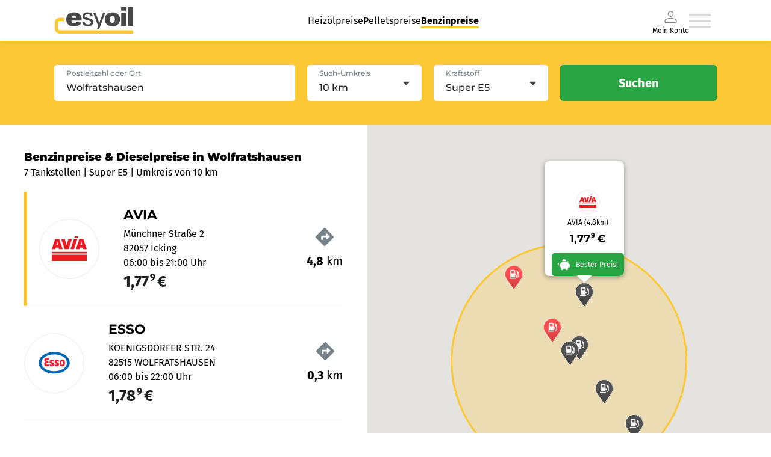

--- FILE ---
content_type: text/html; charset=utf-8
request_url: https://www.esyoil.com/benzinpreise/wolfratshausen
body_size: 39964
content:
<!doctype html>
<html data-n-head-ssr lang="en" data-n-head="%7B%22lang%22:%7B%22ssr%22:%22en%22%7D%7D">
  <head >
    <meta data-n-head="ssr" charset="utf-8"><meta data-n-head="ssr" name="viewport" content="width=device-width, initial-scale=1"><meta data-n-head="ssr" data-hid="charset" charset="utf-8"><meta data-n-head="ssr" data-hid="mobile-web-app-capable" name="mobile-web-app-capable" content="yes"><meta data-n-head="ssr" data-hid="apple-mobile-web-app-title" name="apple-mobile-web-app-title" content="@esyoil-gmbh/esy-spritpreise-frontend"><meta data-n-head="ssr" data-hid="og:type" name="og:type" property="og:type" content="website"><meta data-n-head="ssr" data-hid="og:site_name" name="og:site_name" property="og:site_name" content="@esyoil-gmbh/esy-spritpreise-frontend"><meta data-n-head="ssr" data-hid="og:url" property="og:url" content="https:/esyoil.com/benzinpreise/wolfratshausen"><meta data-n-head="ssr" data-hid="og:image" property="og:image" content="https://cf.esyoil.com/img/esyoil/esyoil-social-image.png"><meta data-n-head="ssr" data-hid="og:title" property="og:title" content="Benzinpreise Wolfratshausen &amp; Dieselpreise Wolfratshausen: Aktuelle Spritpreise vergleichen"><meta data-n-head="ssr" data-hid="og:description" property="og:description" content="Benzinpreise Wolfratshausen ✚ Dieselpreise Wolfratshausen ⭐ Aktuelle Spritpreise in Wolfratshausen heute am 14.01.26 ⭐ Günstige Tankstellen in Wolfratshausen finden ✔️Super E5 ✔️Super E10 ✔️Diesel"><meta data-n-head="ssr" data-hid="title" name="title" content="Benzinpreise Wolfratshausen &amp; Dieselpreise Wolfratshausen: Aktuelle Spritpreise vergleichen"><meta data-n-head="ssr" data-hid="description" name="description" content="Benzinpreise Wolfratshausen ✚ Dieselpreise Wolfratshausen ⭐ Aktuelle Spritpreise in Wolfratshausen heute am 14.01.26 ⭐ Günstige Tankstellen in Wolfratshausen finden ✔️Super E5 ✔️Super E10 ✔️Diesel"><meta data-n-head="ssr" data-hid="robots" name="robots" content="index,follow,noodp"><meta data-n-head="ssr" name="revisit-after" content="1 days"><meta data-n-head="ssr" name="keywords" content="Benzinpreise Wolfratshausen, Dieselpreise Wolfratshausen, Spritpreise Wolfratshausen"><title>Benzinpreise Wolfratshausen &amp; Dieselpreise Wolfratshausen: Aktuelle Spritpreise vergleichen</title><base href="/benzinpreise/"><link data-n-head="ssr" rel="icon" type="image/x-icon" href="/favicon.ico"><link data-n-head="ssr" href="https://consent.cookiebot.com/" rel="preconnect"><link data-n-head="ssr" data-hid="shortcut-icon" rel="shortcut icon" href="/benzinpreise/_sp-assets/icons/icon_64x64.b84ed5.png"><link data-n-head="ssr" data-hid="apple-touch-icon" rel="apple-touch-icon" href="/benzinpreise/_sp-assets/icons/icon_512x512.b84ed5.png" sizes="512x512"><link data-n-head="ssr" rel="manifest" href="/benzinpreise/_sp-assets/manifest.446d30f5.json" data-hid="manifest"><script data-n-head="ssr" data-hid="gtm-script" data-cookieconsent="ignore">(function(w,d,s,l,i){w[l]=w[l]||[];w[l].push({'gtm.start':new Date().getTime(),event:'gtm.js'});var f=d.getElementsByTagName(s)[0],j=d.createElement(s),dl=l!='dataLayer'?'&l='+l:'';j.async=true;j.src='https://www.googletagmanager.com/gtm.js?id='+i+dl;f.parentNode.insertBefore(j,f);})(window,document,'script','dataLayer','GTM-KQKW3C4');</script><script data-n-head="ssr" id="Cookiebot" async src="https://consent.cookiebot.com/uc.js" data-cbid="5db6bfa5-71be-43a0-8813-8de8c1665acd" data-blockingmode="auto" type="text/javascript"></script><link rel="preload" href="/benzinpreise/_sp-assets/51bfc9b.js" as="script"><link rel="preload" href="/benzinpreise/_sp-assets/fba48bb.js" as="script"><link rel="preload" href="/benzinpreise/_sp-assets/0b2be64.js" as="script"><link rel="preload" href="/benzinpreise/_sp-assets/fdcfbff.js" as="script"><link rel="preload" href="/benzinpreise/_sp-assets/f5df64b.js" as="script"><style data-vue-ssr-id="4151d1e2:0">*{-webkit-appearance:none;-moz-appearance:none;appearance:none;background-repeat:no-repeat;border:0;border-radius:0;box-sizing:border-box;font-family:inherit;font-style:inherit;font-weight:inherit;line-height:1.5em;list-style:none;margin:0;outline:0;padding:0;-webkit-text-decoration:none;text-decoration:none;-webkit-user-select:text;-moz-user-select:text;user-select:text;vertical-align:middle;-webkit-tap-highlight-color:rgba(0,0,0,0)}::-moz-selection{background-color:hsla(44,98%,60%,.25);color:#1f2023}::selection{background-color:hsla(44,98%,60%,.25);color:#1f2023}.tab-pane:focused>.tab-header-area>.headers-region>.tab:selected .focus-indicator{-fx-background-color:transparent}html{font-size:17px;-webkit-font-smoothing:mainpixel-antialiased}span{vertical-align:baseline}body{width:100%}</style><style data-vue-ssr-id="58781b62:0">@font-face{ascent-override:86%;descent-override:21%;font-family:"Montserrat fallback";font-weight:500;line-gap-override:0%;size-adjust:114%;src:local(Arial)}@font-face{ascent-override:96.8%;descent-override:25.1%;font-family:"Montserrat fallback";font-weight:900;line-gap-override:0%;size-adjust:100%;src:local("Arial Black")}@font-face{font-family:"Montserrat Fallback Android";font-weigt:500;ascent-override:85.0405%;descent-override:22.0508%;line-gap-override:0%;size-adjust:113.8281%;src:local(Roboto)}@font-face{font-family:"Montserrat Fallback Android";font-weigt:900;ascent-override:85.0405%;descent-override:22.0508%;size-adjust:113.8281%;src:local(Roboto Bold)}@font-face{ascent-override:103.7688%;descent-override:29.4104%;font-family:"Fira Sans fallback";line-gap-override:0%;size-adjust:90.1041%;src:local(Verdana)}@font-face{ascent-override:90.2121%;descent-override:25.5681%;font-family:"Fira Sans Fallback Android";line-gap-override:0%;size-adjust:103.6446%;src:local(Roboto)}@font-face{font-display:swap;font-family:"Fira Sans";font-style:normal;font-weight:400;src:url(https://cf.esyoil.com/assets/fonts/firasans/va9E4kDNxMZdWfMOD5Vvl4jL.woff2) format("woff2");unicode-range:u+00??,u+0131,u+0152-0153,u+02bb-02bc,u+02c6,u+02da,u+02dc,u+2000-206f,u+2074,u+20ac,u+2122,u+2191,u+2193,u+2212,u+2215,u+feff,u+fffd}@font-face{font-display:swap;font-family:"Fira Sans";font-style:normal;font-weight:700;src:url(https://cf.esyoil.com/assets/fonts/firasans/va9B4kDNxMZdWfMOD5VnLK3eRhf6.woff2) format("woff2");unicode-range:u+00??,u+0131,u+0152-0153,u+02bb-02bc,u+02c6,u+02da,u+02dc,u+2000-206f,u+2074,u+20ac,u+2122,u+2191,u+2193,u+2212,u+2215,u+feff,u+fffd}@font-face{font-display:swap;font-family:"Montserrat";font-style:normal;font-weight:500;src:url(https://cf.esyoil.com/assets/fonts/montserrat/JTUSjIg1_i6t8kCHKm459Wlhyw.woff2) format("woff2");unicode-range:u+00??,u+0131,u+0152-0153,u+02bb-02bc,u+02c6,u+02da,u+02dc,u+2000-206f,u+2074,u+20ac,u+2122,u+2191,u+2193,u+2212,u+2215,u+feff,u+fffd}@font-face{font-display:swap;font-family:"Montserrat";font-style:normal;font-weight:700;src:url(https://cf.esyoil.com/assets/fonts/montserrat/JTUSjIg1_i6t8kCHKm459Wlhyw.woff2) format("woff2");unicode-range:u+00??,u+0131,u+0152-0153,u+02bb-02bc,u+02c6,u+02da,u+02dc,u+2000-206f,u+2074,u+20ac,u+2122,u+2191,u+2193,u+2212,u+2215,u+feff,u+fffd}@font-face{font-display:swap;font-family:"Montserrat";font-style:normal;font-weight:900;src:url(https://cf.esyoil.com/assets/fonts/montserrat/JTUSjIg1_i6t8kCHKm459Wlhyw.woff2) format("woff2");unicode-range:u+00??,u+0131,u+0152-0153,u+02bb-02bc,u+02c6,u+02da,u+02dc,u+2000-206f,u+2074,u+20ac,u+2122,u+2191,u+2193,u+2212,u+2215,u+feff,u+fffd}</style><style data-vue-ssr-id="7aa4f578:0">@keyframes fade{0%{opacity:1}50%{opacity:0}to{opacity:1}}@keyframes rotate{0%{transform:rotate(0deg)}to{transform:rotate(1turn)}}</style><style data-vue-ssr-id="54536d06:0">#CybotCookiebotDialogBodyUnderlay{background:#212529!important;opacity:.5!important}#CybotCookiebotDialogBodyLevelButtonLevelOptinAllowallSelectionWrapper{min-width:15.625rem}#CybotCookiebotDialog{border:1px solid rgba(0,0,0,.2)!important;border-radius:.25rem!important}@media only screen and (max-width:46.875rem){#CybotCookiebotDialog{display:block;height:90%!important;margin-left:0!important;margin-top:0!important;width:90%!important}}#CybotCookiebotDialogBodyButtons{margin:0 auto}#CybotCookiebotDialogBodyLevelButtonLevelOptinAllowallSelection{background-color:transparent!important;border-color:transparent!important;border-radius:.25rem!important;color:#b0b0b0!important;font-weight:200!important;line-height:1.625rem!important;min-width:6.9375rem!important}#CybotCookiebotDialogBodyLevelButtonLevelOptinAllowAll{border-radius:.25rem!important;height:inherit!important;line-height:1.625rem!important;min-width:6.9375rem!important}#CybotCookiebotDialogBodyContentText>p{line-height:1.3;width:95%}#CybotCookiebotDialogHeaderLogosWrapper>a{display:none!important}</style><style data-vue-ssr-id="1f48ab90:0">.grid-container-atom[data-v-e7032fd4]{position:relative;width:100%}@media screen and (min-width:1100px){.grid-container-atom[data-v-e7032fd4]{max-width:1100px}}</style><style data-vue-ssr-id="c87f02fe:0">.nuxt-progress{background-color:#000;height:2px;left:0;opacity:1;position:fixed;right:0;top:0;transition:width .1s,opacity .4s;width:0;z-index:999999}.nuxt-progress.nuxt-progress-notransition{transition:none}.nuxt-progress-failed{background-color:red}</style><style data-vue-ssr-id="7970b6b6:0">.navigation-container[data-v-794cc47d]{align-items:center;cursor:pointer;display:flex;gap:40px}.navigation-container .--is-desktop[data-v-794cc47d]{display:none}.navigation-container .--is-mobile[data-v-794cc47d]{display:inline;display:initial}.navigation-container li a[data-v-794cc47d]{-webkit-text-decoration:none;text-decoration:none}.menu-wrapper[data-v-794cc47d]{box-shadow:0 0 8px 0 rgba(31,32,35,.13)}.menu-wrapper.io-blue[data-v-794cc47d]{background-color:#1e8fff!important}.menu-container[data-v-794cc47d]{align-items:center;display:flex;height:54px;justify-content:space-between;padding:12px 0 12px 16px;width:auto}.menu-container a img[data-v-794cc47d]{height:30px;width:90px}a[data-v-794cc47d]{cursor:pointer}a[data-v-794cc47d]:hover{-webkit-text-decoration:underline;text-decoration:underline}.header-organism[data-v-794cc47d]{background-color:#fff;box-shadow:0 0 2px rgba(0,0,0,.2);height:auto;position:relative;position:sticky;top:0;width:100%;z-index:1000}.main-header-menu[data-v-794cc47d],.my-account-container[data-v-794cc47d]{display:none}@media screen and (max-width:680px){.menu-container a img[data-v-794cc47d]{height:27px;width:82px}}@media screen and (min-width:1100px){.menu-wrapper[data-v-794cc47d]{box-shadow:0 0 8px 0 rgba(31,32,35,.13);display:flex;justify-content:center;width:100%}.menu-wrapper.io-blue[data-v-794cc47d]{background-color:#1e8fff!important}.main-header-menu[data-v-794cc47d]{display:flex;gap:40px;justify-content:space-around;list-style-type:none}.main-header-menu li a[data-v-794cc47d]{color:#000;font-family:"Fira Sans",verdana,helvetica,arial,sans-serif;font-size:16px;font-weight:300;line-height:1.5em;-webkit-text-decoration:none;text-decoration:none}.main-header-menu li a[data-v-794cc47d]:hover{border-bottom:3px solid #fdc835}.main-header-menu li a.nuxt-link-active[data-v-794cc47d]{border-bottom:3px solid #fdc835;font-weight:700}.my-account-container[data-v-794cc47d]{align-items:center;color:#000;display:flex;flex-direction:column;font-family:"Fira Sans",verdana,helvetica,arial,sans-serif;font-size:12px;font-weight:300;line-height:12px}.menu-container[data-v-794cc47d]{height:68px;padding:12px 0;width:1100px}.menu-container a img[data-v-794cc47d]{height:44px;width:132px}.navigation-container[data-v-794cc47d]{cursor:pointer;padding-right:10px}.navigation-container .--is-mobile[data-v-794cc47d]{display:none}.navigation-container .--is-desktop[data-v-794cc47d]{display:inline;display:initial}.header-organism[data-v-794cc47d]{background-color:#fff;box-shadow:none}.header-organism[data-v-794cc47d],.header-organism .header-organism-grid-container[data-v-794cc47d]{align-items:center;display:flex;flex-direction:column;justify-content:center}.header-organism .header-organism-grid-container[data-v-794cc47d]{max-width:100%}.header-organism .comparsion-form-container[data-v-794cc47d]{align-items:center;background-color:#fdc835;display:flex;justify-content:center;width:100%}.header-organism .comparsion-form-container .price-comparing-form-molecule[data-v-794cc47d]{align-items:center;display:flex;justify-content:flex-end;max-width:1100px;width:100%}}@media print{.header-organism[data-v-794cc47d]{display:none}}</style><style data-vue-ssr-id="5bea01af:0">.router-link-atom[data-v-398a88e6]{color:#1f2023;font-family:"Fira Sans",verdana,helvetica,arial,sans-serif;font-size:16px;font-weight:400;line-height:1.5em;transition:color .4s ease}.router-link-atom b[data-v-398a88e6],.router-link-atom strong[data-v-398a88e6]{font-weight:700;vertical-align:baseline;vertical-align:initial}.router-link-atom[data-v-398a88e6]:active,.router-link-atom[data-v-398a88e6]:focus,.router-link-atom[data-v-398a88e6]:hover{cursor:pointer}.router-link-atom:active.is--underline-true[data-v-398a88e6],.router-link-atom:focus.is--underline-true[data-v-398a88e6],.router-link-atom:hover.is--underline-true[data-v-398a88e6]{-webkit-text-decoration:underline;text-decoration:underline}.router-link-atom.is--color-blue[data-v-398a88e6]{color:#004b91}.router-link-atom.is--color-blue[data-v-398a88e6]:hover,.router-link-atom.is--color-deepBlue[data-v-398a88e6]{color:#007bff}.router-link-atom.is--variant-small[data-v-398a88e6]{font-size:12px;line-height:1.75em}.router-link-atom.is--variant-button[data-v-398a88e6],.router-link-atom.is--variant-button-cta[data-v-398a88e6],.router-link-atom.is--variant-button-small[data-v-398a88e6]{align-items:center;background-color:#28a443;border-radius:5px;box-shadow:0 0 8px rgba(31,32,35,.2);color:#fff;display:flex;font-family:"Fira Sans",verdana,helvetica,arial,sans-serif;font-size:16px;font-weight:400;height:50px;justify-content:center;line-height:0;overflow:hidden;padding:0 20px;transition:.4s ease;-webkit-user-select:none;-moz-user-select:none;user-select:none;white-space:nowrap;width:100%}@media screen and (min-width:540px){.router-link-atom.is--variant-button[data-v-398a88e6],.router-link-atom.is--variant-button-cta[data-v-398a88e6],.router-link-atom.is--variant-button-small[data-v-398a88e6]{max-width:-moz-fit-content;max-width:fit-content}}.router-link-atom.is--variant-button[data-v-398a88e6] i svg,.router-link-atom.is--variant-button-cta[data-v-398a88e6] i svg,.router-link-atom.is--variant-button-small[data-v-398a88e6] i svg{color:#fff;height:20px;margin-right:10px;max-height:20px;max-width:20px;width:20px;fill:#fff}.router-link-atom.is--variant-button-cta[data-v-398a88e6]:hover,.router-link-atom.is--variant-button-small[data-v-398a88e6]:hover,.router-link-atom.is--variant-button[data-v-398a88e6]:hover{-webkit-text-decoration:none;text-decoration:none}.router-link-atom.is--variant-button-cta[data-v-398a88e6]{background-color:#28a443;font-family:"Fira Sans",verdana,helvetica,arial,sans-serif;font-size:16px;font-weight:400;width:100%}@media screen and (min-width:540px){.router-link-atom.is--variant-button-cta[data-v-398a88e6]{max-width:260px}}.router-link-atom.is--variant-button-small[data-v-398a88e6]{font-size:16px;height:40px}@media screen and (min-width:540px){.router-link-atom.is--variant-button-small[data-v-398a88e6]{max-width:190px;width:-moz-fit-content;width:fit-content}}</style><style data-vue-ssr-id="210226df:0">img[data-v-707c183e]{height:auto;-webkit-user-select:none;-moz-user-select:none;user-select:none}</style><style data-vue-ssr-id="e04fec12:0">.list-item-atom[data-v-342f0af4]{font-family:"Fira Sans",verdana,helvetica,arial,sans-serif;font-size:12px;font-weight:400;line-height:1.5em;position:relative}@media screen and (min-width:330px){.list-item-atom[data-v-342f0af4]{font-size:16px}}.list-item-atom b[data-v-342f0af4],.list-item-atom strong[data-v-342f0af4]{font-weight:700;vertical-align:baseline;vertical-align:initial}</style><style data-vue-ssr-id="7e3255da:0">i[data-v-329662cb]{display:flex}.signed-in[data-v-329662cb]{stroke:#28a443;fill:#28a443}</style><style data-vue-ssr-id="9468a7aa:0">.burger-menu-icon:hover path[data-v-7f9dbec1]{fill:#b9b9b9}</style><style data-vue-ssr-id="941c45fc:0">i[data-v-79178298]{display:flex}</style><style data-vue-ssr-id="62123ba2:0">.slide-in-enter-active[data-v-2270186a],.slide-in-leave-active[data-v-2270186a]{transform:translateX(0);transition:all .4s}.slide-in-enter[data-v-2270186a],.slide-in-leave-to[data-v-2270186a]{transform:translateX(100%)}.basic-overlay[data-v-2270186a]{align-items:center;background-color:rgba(31,32,35,.5);display:flex;height:100vh;justify-content:flex-end;left:0;position:fixed;top:0;width:100%;z-index:9999}.basic-overlay .content[data-v-2270186a]{background-color:#fff;box-shadow:0 0 20px rgba(31,32,35,.25);height:100%;max-width:360px;overflow-y:scroll;position:relative;width:100%}</style><style data-vue-ssr-id="1f9cee0e:0">.g-map-loading-container[data-v-172ee33e],.g-map-placeholder[data-v-172ee33e]{align-items:center;background-color:#f5f5f5;display:flex;flex-direction:column;height:100vh;justify-content:center;padding:80px;width:100%}@media screen and (min-width:960px){.g-map-loading-container[data-v-172ee33e],.g-map-placeholder[data-v-172ee33e]{height:calc(100vh - 120px)}}.g-map-loading-container[data-v-172ee33e]{background-color:#fff}.g-map-loading-container[data-v-172ee33e] i{animation:rotate 1s linear infinite;animation-timing-function:ease-in-out;margin-bottom:10px}.g-map-loading-container[data-v-172ee33e] i svg{color:#fdc835;height:auto;width:40px;fill:#fdc835}.g-map-loading-container p[data-v-172ee33e]{animation:fade 2s linear infinite;animation-timing-function:ease-in-out}@media screen and (min-width:960px){.main-content-container[data-v-172ee33e]{display:flex;height:calc(100vh - 190px);width:100%}}.main-content-container.is--noresults[data-v-172ee33e]{align-items:center;flex-direction:column;justify-content:center;padding:20px}.main-content-container.is--noresults h2[data-v-172ee33e]{margin:20px auto}.main-content-container.is--noresults h2[data-v-172ee33e],.main-content-container.is--noresults p[data-v-172ee33e]{max-width:960px;text-align:center}.main-content-container.is--noresults[data-v-172ee33e] i svg{color:#75828a;height:auto;margin:0 auto 40px;width:100px;fill:#75828a}.main-content-container .sidebar[data-v-172ee33e]{background-color:#fff;border-right:1px solid #f5f5f5;order:-1;overflow-y:auto;padding:40px;width:100%}@media(max-width:766px){.main-content-container .sidebar[data-v-172ee33e]{min-height:250px;padding:20px!important}}.main-content-container .sidebar[data-v-172ee33e]::-webkit-scrollbar{width:5px}.main-content-container .sidebar[data-v-172ee33e]::-webkit-scrollbar-thumb{background-color:#75828a;border-radius:2.5px}.main-content-container .sidebar[data-v-172ee33e]::-webkit-scrollbar-button{height:100%}.main-content-container .sidebar[data-v-172ee33e]::-webkit-scrollbar-track{background-color:#ffeda3;border-radius:2.5px}@media screen and (min-width:960px){.main-content-container .sidebar[data-v-172ee33e]{max-height:calc(100vh - 180px);max-width:610px}}.main-content-container .sidebar h1[data-v-172ee33e]{font-family:"Montserrat",arial,helvetica,sans-serif;font-size:18px!important;font-size:22px;font-weight:900;margin-bottom:0}.main-content-container .sidebar p[data-v-172ee33e]{color:#000}.backgroundImage[data-v-172ee33e]{width:100%}.g-map-organism--bgImage[data-v-172ee33e]{position:absolute;top:0;width:100%}@media screen and (min-width:960px){.g-map-organism--bgImage[data-v-172ee33e]{display:none}}.g-map-organism--bgImage img[data-v-172ee33e]{height:630px}@media screen and (min-width:960px){.g-map-organism--bgImageServer[data-v-172ee33e]{display:none}}.g-map-organism--bgImageServer img[data-v-172ee33e]{height:500px}</style><style data-vue-ssr-id="4ab51978:0">.search-parameter-list[data-v-42bd7cac]{justify-content:space-around;padding:20px 0}.search-parameter-list-container[data-v-42bd7cac]{display:flex;flex-flow:row wrap;font-size:12px;justify-content:space-between;list-style:none;margin:0 10px}.search-parameter-list-container--bottom[data-v-42bd7cac]{flex-flow:nowrap}.search-parameter-list-container--item[data-v-42bd7cac]{display:inline-flex;font-family:"Fira Sans",verdana,helvetica,arial,sans-serif;font-size:12px;font-weight:800;justify-content:center;margin-bottom:0!important;position:relative}.search-parameter-list-container--item[data-v-42bd7cac]:first-of-type{min-width:80px}.search-parameter-list-container--itemLast[data-v-42bd7cac]{cursor:pointer}.search-parameter-list-container--itemLast[data-v-42bd7cac]:after{background:rgba(0,0,0,.1);content:"";height:55px;left:-6px;position:absolute;top:50%;transform:translateY(-50%);width:1px}.search-parameter-list-icon-container[data-v-42bd7cac]{left:6px;position:relative}li[data-v-42bd7cac]{position:relative}.area-parameter-item-container[data-v-42bd7cac]{align-items:center;display:flex;padding:10px 0}.area-parameter-item[data-v-42bd7cac]{font-family:"Fira Sans";font-size:12px;font-weight:600;margin-left:5px}.search-parameter-list-bottom[data-v-42bd7cac]{text-align:right}.icon--big[data-v-42bd7cac]{height:30px;width:30px}.icon-rotate[data-v-42bd7cac]{height:20px;transform:rotate(180deg);width:20px}.search-parameter-list-bottom-iconContainer[data-v-42bd7cac]{cursor:pointer;display:inline-block;padding-top:20px}.input-field-container--bottom[data-v-42bd7cac]{background:#fff;border-radius:5px;margin-top:5px;max-width:250px;padding:2px 5px}.search-header-organism[data-v-42bd7cac]{background-color:#fdc835;border-radius:5px;box-shadow:0 0 20px rgba(31,32,35,.25);padding:20px;width:100%}@media screen and (min-width:960px){.search-header-organism[data-v-42bd7cac]{padding:40px}}.search-header-organism .input-field-container[data-v-42bd7cac]{background-color:#fff;border-radius:5px;display:block;height:60px;position:relative;width:100%}@media screen and (min-width:960px){.search-header-organism .input-field-container[data-v-42bd7cac]{max-width:540px}}.search-header-organism .input-field-container label[data-v-42bd7cac]{color:#75828a;font-family:"Montserrat",arial,helvetica,sans-serif;font-size:12px;font-weight:500;left:20px;line-height:1.5em;position:absolute;text-align:left;top:5px;transition:color .4s ease;z-index:1}.search-header-organism .input-field-container label[data-v-42bd7cac]:active,.search-header-organism .input-field-container label[data-v-42bd7cac]:focus,.search-header-organism .input-field-container label[data-v-42bd7cac]:hover{cursor:text}.search-header-organism .input-field-container label.is--validation-state-invalid[data-v-42bd7cac]{color:#ff4d4d}.search-header-organism .input-field-container input[data-v-42bd7cac]{background-color:#fff;border-radius:5px;color:#1f2023;font-family:"Montserrat",arial,helvetica,sans-serif;font-size:16px;font-weight:500;height:60px;line-height:1.5em;padding:20px 20px 5px;transition:border .4s ease;width:100%}.search-header-organism .input-field-container input.is--validation-state-invalid[data-v-42bd7cac]{border:1px solid #ff4d4d}.search-header-organism .input-field-container input[data-v-42bd7cac]:disabled{opacity:.75}.search-header-organism .search-parameter-list li[data-v-42bd7cac]{align-items:center;display:flex;justify-content:flex-start;margin-bottom:10px}.search-header-organism .search-parameter-list li[data-v-42bd7cac]:last-child{margin-bottom:0}.search-header-organism .search-parameter-list li[data-v-42bd7cac] i svg{height:auto;margin-right:10px;width:20px}@media screen and (min-width:960px){.search-header-organism .form-container[data-v-42bd7cac]{display:flex}}@media screen and (min-width:540px){.search-header-organism .form-container[data-v-42bd7cac] .input-atom{max-width:100%}}@media screen and (min-width:960px){.search-header-organism .form-container[data-v-42bd7cac] .input-atom{max-width:400px}}@media screen and (min-width:540px){.search-header-organism .form-container .fieldset[data-v-42bd7cac]{display:grid;grid-template-columns:repeat(2,1fr);grid-gap:20px;margin:20px auto}}@media screen and (min-width:960px){.search-header-organism .form-container .fieldset[data-v-42bd7cac]{margin:0 20px;width:100%}}.search-header-organism .form-container .fieldset[data-v-42bd7cac] .select-atom{margin:20px 0}@media screen and (min-width:540px){.search-header-organism .form-container .fieldset[data-v-42bd7cac] .select-atom{margin:0}}.search-header-organism .form-container button[data-v-42bd7cac]{margin:0 auto}@media screen and (min-width:960px){.search-header-organism .form-container button[data-v-42bd7cac]{margin:0}}.search-header-organism.is--variant-sticky[data-v-42bd7cac]{border-radius:0;box-shadow:none;display:flex;justify-content:center;position:sticky;top:54px;z-index:15}@media screen and (min-width:1100px){.search-header-organism.is--variant-sticky[data-v-42bd7cac]{top:68px}}.icon[data-v-42bd7cac]{height:20px;width:20px}.padding-null[data-v-42bd7cac]{padding:0}.padding-mid[data-v-42bd7cac]{padding:20px}@media(min-width:992px){.padding-mid[data-v-42bd7cac]{padding:40px}}.search-parameter-list--top[data-v-42bd7cac]{padding:0}</style><style data-vue-ssr-id="559f5472:0">.h1-atom[data-v-804adf46]{font-family:"Montserrat",arial,helvetica,sans-serif;font-size:21px;font-weight:500;line-height:1.5em}.h1-atom strong[data-v-804adf46]{font-weight:800;vertical-align:baseline;vertical-align:initial}@media screen and (min-width:1100px){.h1-atom[data-v-804adf46]{font-size:32px}}.h1-atom.is--variant-medium[data-v-804adf46]{font-size:26px}</style><style data-vue-ssr-id="71a41c76:0">.paragraph-atom[data-v-a789aba0]{font-family:"Fira Sans",verdana,helvetica,arial,sans-serif;font-size:12px;font-weight:400;line-height:1.5em;position:relative}@media screen and (min-width:540px){.paragraph-atom[data-v-a789aba0]{font-size:16px}}.paragraph-atom strong[data-v-a789aba0]{font-weight:700;vertical-align:baseline;vertical-align:initial}.paragraph-atom strong.green[data-v-a789aba0]{color:#28a443}.paragraph-atom strong.red[data-v-a789aba0]{color:#ff4d4d}.paragraph-atom.is--color-gray-4[data-v-a789aba0]{color:#75828a}.paragraph-atom.is--color-gray-3[data-v-a789aba0]{color:#cbd0d2}.paragraph-atom.is--variant-small[data-v-a789aba0]{font-size:12px}</style><style data-vue-ssr-id="ddf08090:0">.providers-list-organism ul[data-v-a035d35a]{margin-top:20px}.providers-list-organism .provider-list-item[data-v-a035d35a]{border-left:0 solid #fdc835;transition:.2s ease-in;transition-property:border,padding}.providers-list-organism .provider-list-item.provider-map-teaser-molecule[data-v-a035d35a]{border-bottom:1px solid #f5f5f5;border-left:0 solid #fff;padding:20px 0;position:relative}.providers-list-organism .provider-list-item:last-child .provider-map-teaser-molecule[data-v-a035d35a]{border-bottom:none}.providers-list-organism .provider-list-item[data-v-a035d35a]:hover{border-left:5px solid #fdc835;cursor:pointer;padding-left:20px}.providers-list-organism--large[data-v-a035d35a]{min-height:800px}.loading-container[data-v-a035d35a]{align-items:center;display:flex;flex-direction:column;justify-content:center}.loading-container .loading-item[data-v-a035d35a]{animation:fade 1.8s linear infinite;animation-timing-function:ease-in-out;background-color:#f5f5f5;border-radius:5px;height:100px;margin-bottom:20px;width:100%}.loading-container .loading-item.loading-item__1[data-v-a035d35a]{animation-delay:.2s}.loading-container .loading-item.loading-item__2[data-v-a035d35a]{animation-delay:.4s}.esyoil-ad[data-v-a035d35a]:hover,.provider-list-item--active[data-v-a035d35a]{border-left:5px solid #fdc835!important;cursor:pointer;padding-left:20px!important}.esyoil-ad[data-v-a035d35a]{align-items:center;border-bottom:1px solid #f5f5f5;display:flex;gap:0;justify-content:space-between;padding:20px 0}@media screen and (min-width:470px){.esyoil-ad[data-v-a035d35a]{gap:20px}}.esyoil-ad .text[data-v-a035d35a]{width:100%}.esyoil-ad .price[data-v-a035d35a]{font-size:26px}.esyoil-ad .image[data-v-a035d35a]{display:none}@media screen and (min-width:470px){.esyoil-ad .image[data-v-a035d35a]{background-color:#fdc835;border-radius:100%;display:block;margin-right:20px;padding:15px;transform:scaleX(-1)}}.esyoil-ad .triangle-container[data-v-a035d35a]{display:flex;margin-right:30px;position:absolute;right:0}.esyoil-ad .triangle-container .triangle[data-v-a035d35a]{color:#fdc835;font-size:20px;rotate:-45deg}.ad-place-teaser[data-v-a035d35a]{position:relative;top:-8px}</style><style data-vue-ssr-id="1c53a37a:0">.provider-map-teaser-molecule[data-v-c2c82082]{align-items:center;display:flex;justify-content:space-between;position:relative;width:100%}.image-container[data-v-c2c82082]{display:none}@media screen and (min-width:470px){.image-container[data-v-c2c82082]{align-items:center;background-color:#fff;border:1px solid #eaecec;border-radius:50%;display:flex;height:100px;justify-content:center;margin-right:20px;min-width:100px;overflow:hidden;padding:20px;width:100px}}.image-container img[data-v-c2c82082]{height:auto;width:100%}ul.address-container[data-v-c2c82082]{margin:20px 0}@media screen and (min-width:470px){ul.address-container[data-v-c2c82082]{margin:0 20px;width:100%}}ul.address-container p.is--range-green[data-v-c2c82082]{color:#28a443;font-size:26px}ul.address-container p.is--range-gray[data-v-c2c82082]{color:#1f2023;font-size:26px}ul.address-container p.is--range-red[data-v-c2c82082]{color:#ff4d4d;font-size:26px}.distance-container[data-v-c2c82082]{align-items:center;display:flex}@media screen and (min-width:470px){.distance-container[data-v-c2c82082]{flex-direction:column;min-width:-moz-fit-content;min-width:fit-content;position:absolute;right:0;top:50%;transform:translateY(-50%)}}.distance-container[data-v-c2c82082] p{font-size:20px}.distance-container[data-v-c2c82082] i svg{color:#75828a;height:20px;margin-right:10px;width:20px}@media screen and (min-width:470px){.distance-container[data-v-c2c82082] i svg{height:30px;margin-bottom:10px;margin-right:0;width:30px}}</style><style data-vue-ssr-id="2fc7f856:0">.h2-atom[data-v-480d9290]{font-family:"Montserrat",arial,helvetica,sans-serif;font-weight:700;line-height:1.5em}@media screen and (min-width:470px){.h2-atom[data-v-480d9290]{line-height:1.75em}}.h2-atom b[data-v-480d9290],.h2-atom strong[data-v-480d9290]{font-weight:700;vertical-align:baseline;vertical-align:initial}.h2-atom.is--variant-default[data-v-480d9290]{font-size:18px;font-weight:500}@media screen and (min-width:1100px){.h2-atom.is--variant-default[data-v-480d9290]{font-size:22px}}.h2-atom.is--variant-medium[data-v-480d9290]{font-size:18px}.h2-atom.is--variant-small[data-v-480d9290]{font-size:14px}</style><style data-vue-ssr-id="26021a04:0">.price[data-v-625d837b]{margin-right:2px}.price.margin-sub-smaller[data-v-625d837b]{margin-right:-2px}.superscript-number-big[data-v-625d837b]{font-size:.6em;padding-left:4px;position:absolute}@media screen and (min-width:960px){.superscript-number-big[data-v-625d837b]{margin-left:-6px}}.superscript-number[data-v-625d837b]{font-size:.6em;padding-left:-4px;position:absolute}@media screen and (min-width:960px){.superscript-number[data-v-625d837b]{margin-left:-6px}}.currency[data-v-625d837b]{margin-left:4px}.currency--big[data-v-625d837b]{margin-left:10px}</style><style data-vue-ssr-id="052996ff:0">.RouterItem[data-v-1da89503]{font-size:16px}@media(max-width:400px){.RouterItem[data-v-1da89503]{font-size:12px}}.face-icon[data-v-1da89503]{margin-right:5px}.footer-organism[data-v-1da89503]{background-color:#fff;border-top:5px solid #fdc835;box-shadow:0 0 2px rgba(0,0,0,.2);height:auto;position:relative;width:100%}.content-section[data-v-1da89503],.footer-organism[data-v-1da89503]{display:flex;flex-direction:column;justify-content:center}.content-section[data-v-1da89503]{align-items:center;margin:10px 20px}@media screen and (min-width:1100px){.content-section[data-v-1da89503]{background-color:#f5f5f5;border-top:initial;margin:0}}.content-section .grid-container-atom[data-v-1da89503]{padding-bottom:10px}@media screen and (min-width:1100px){.content-section .grid-container-atom[data-v-1da89503]{align-items:center;display:flex}.footer-organism-grid-container[data-v-1da89503]{display:flex}.footer-organism-grid-container .RouterItem[data-v-1da89503]{font-size:16px}}.app-container[data-v-1da89503],.app-store-badges[data-v-1da89503],.social-icons-list[data-v-1da89503],ul[data-v-1da89503]{margin:20px 0}@media screen and (min-width:1100px){.app-container[data-v-1da89503],.app-store-badges[data-v-1da89503],.social-icons-list[data-v-1da89503],ul[data-v-1da89503]{width:100%}}.app-container li a[data-v-1da89503],.app-store-badges li a[data-v-1da89503],.social-icons-list li a[data-v-1da89503],ul li a[data-v-1da89503]{display:block;padding:5px 0}@media screen and (min-width:1100px){.app-container li a[data-v-1da89503],.app-store-badges li a[data-v-1da89503],.social-icons-list li a[data-v-1da89503],ul li a[data-v-1da89503]{margin-bottom:5px;padding:0}}h2[data-v-1da89503]{margin-bottom:5px;padding-bottom:5px}@media screen and (min-width:1100px){h2[data-v-1da89503]{border-bottom:none}}.h2-atom[data-v-1da89503]{font-family:"Montserrat",arial,helvetica,sans-serif;line-height:1.5em}.h2-atom b[data-v-1da89503],.h2-atom strong[data-v-1da89503]{font-weight:900;vertical-align:baseline;vertical-align:initial}.h2-atom.is--variant-default[data-v-1da89503]{font-size:22px;font-weight:500}@media screen and (min-width:1100px){.h2-atom.is--variant-default[data-v-1da89503]{font-size:26px}}.h2-atom.is--variant-medium[data-v-1da89503]{font-size:18px}.h2-atom.is--variant-small[data-v-1da89503]{font-size:14px}h4[data-v-1da89503]{color:#000;font-family:Montserrat;font-size:16px;font-style:normal;font-weight:900;line-height:normal;margin-top:10px}@media screen and (min-width:1100px){h4[data-v-1da89503]{font-size:24px;margin-top:30px}}p[data-v-1da89503]{color:#000;font-family:Fira Sans;font-size:12px;font-style:normal;font-weight:400;line-height:normal}@media screen and (min-width:1100px){p[data-v-1da89503]{font-size:16px;margin-top:5px;text-align:left}}.app-download-links[data-v-1da89503],.social-media-container[data-v-1da89503]{align-items:center;display:flex;flex-direction:row}.app-store-badge[data-v-1da89503]{display:flex}@media screen and (min-width:1100px){.app-store-badge[data-v-1da89503]{display:block;width:100%}}.app-store-badge li[data-v-1da89503]{width:100%}.app-store-badge li img[data-v-1da89503]{max-width:calc(100% - 20px);width:100%}@media screen and (min-width:1100px){.app-store-badge li img[data-v-1da89503]{max-width:100%}}.app-store-badge li img.badge-right[data-v-1da89503]{float:right}@media screen and (min-width:1100px){.app-store-badge li img.badge-right[data-v-1da89503]{float:none}}.app-download-links li[data-v-1da89503]:first-child{margin-right:20px}.app-download-links .ratings-component[data-v-1da89503]{margin-top:30px;padding-top:10px}.social-icons-list[data-v-1da89503]{margin:0}.social-icons-list div[data-v-1da89503]{border-top:none;display:flex;padding-left:0}@media screen and (min-width:1100px){.social-icons-list div[data-v-1da89503]{justify-content:space-between}}.social-icons-list div a[data-v-1da89503]{padding-right:20px}@media screen and (min-width:1100px){.social-icons-list div a[data-v-1da89503]{padding-right:0}}.menu-section[data-v-1da89503],.state-section[data-v-1da89503]{align-items:center;border-top:1px #cacaca;display:flex;flex-direction:column;justify-content:center}@media screen and (min-width:1100px){.menu-section[data-v-1da89503],.state-section[data-v-1da89503]{border-top:initial}}.menu-content[data-v-1da89503]{display:grid;grid-template-columns:1fr 1fr}@media screen and (min-width:1100px){.menu-content[data-v-1da89503]{grid-template-columns:220px 220px 220px 220px 220px;width:100%}}.menu-links-list[data-v-1da89503]{display:flex;flex-direction:column;margin-top:10px;width:100%}.menu-links-list:nth-child(2) .menu-link-container[data-v-1da89503]{display:flex;flex-direction:column;gap:3px}@media screen and (min-width:1100px){.menu-links-list:nth-child(2) .menu-link-container[data-v-1da89503]{gap:2px}}.menu-links-list:nth-of-type(2) .list-item-atom[data-v-1da89503]:nth-child(4){max-width:190px}.menu-links-list:nth-of-type(2) .list-item-atom:nth-child(4) a[data-v-1da89503]{line-height:1.2}@media(max-width:1100px){.menu-links-list[data-v-1da89503]{border-top:1px solid #cacaca;padding:0 20px}.menu-links-list[data-v-1da89503]:nth-of-type(odd):not(:last-of-type){position:relative}.menu-links-list[data-v-1da89503]:nth-of-type(odd):not(:last-of-type):after{background-color:#cacaca;content:"";height:100%;position:absolute;right:0;top:20px;width:1px}.menu-links-list[data-v-1da89503]:last-child{grid-column-end:3;grid-column-start:1}}@media screen and (min-width:1100px){.menu-links-list[data-v-1da89503]{padding-left:0}}.menu-link-container[data-v-1da89503]{margin-top:20px}.menu-link-header[data-v-1da89503]{font-size:14px;font-weight:900;margin-bottom:10px;margin-top:0}.menu-link-header b[data-v-1da89503]{font-weight:900}@media screen and (min-width:1100px){.menu-technology-container[data-v-1da89503]{margin-top:32px}.menu-technology-container .menu-link-header[data-v-1da89503]{margin-bottom:5px}}.city-section[data-v-1da89503]{border-top:1px solid #cacaca}.city-section h4[data-v-1da89503]{margin-top:30px;padding-left:20px;padding-right:20px}@media screen and (min-width:1100px){.city-section[data-v-1da89503]{align-items:center;background-color:#f5f5f5;border-top:initial;display:flex;flex-direction:column;justify-content:center}.city-section h4[data-v-1da89503]{padding-left:0}}.city-links-container[data-v-1da89503]{width:100%}.city-links-list[data-v-1da89503]{display:grid;grid-template-columns:1fr 1fr;grid-gap:0 30px;gap:0 30px;padding-left:20px;padding-right:20px}@media screen and (min-width:1100px){.city-links-list[data-v-1da89503]{gap:0;grid-template-columns:220px 220px 220px 220px 220px;padding-left:0;padding-right:0}}.state-section[data-v-1da89503]{border-top:1px solid #cacaca}.state-section h4[data-v-1da89503]{margin-top:30px;padding-left:20px}@media screen and (min-width:1100px){.state-section[data-v-1da89503]{align-items:center;border-top:initial;display:flex;flex-direction:column;justify-content:center}.state-section h4[data-v-1da89503]{padding-left:0}}.state-links-container[data-v-1da89503]{width:100%}.state-links-list[data-v-1da89503]{display:grid;grid-template-columns:1fr 1fr;padding-left:20px;padding-right:20px;grid-gap:0 20px;gap:0 20px}@media screen and (min-width:1100px){.state-links-list[data-v-1da89503]{gap:0;grid-template-columns:220px repeat(4,220px);padding-left:0;padding-right:0}}.state-links-image[data-v-1da89503]{display:none}@media screen and (min-width:1100px){.state-links-image[data-v-1da89503]{display:block;grid-row:span 5}}.trademark-section[data-v-1da89503]{background-color:#f5f5f5;padding:10px 0;text-align:center}.trademark-section .grid-container-atom[data-v-1da89503]{margin:auto}.trademark[data-v-1da89503]{text-align:center}.trademark span[data-v-1da89503]{font-weight:900}.divider-line[data-v-1da89503]{display:none}@media screen and (min-width:1100px){.divider-line[data-v-1da89503]{border-left:2px solid #cacaca;display:block;height:130px;margin-left:40px;position:relative;top:5px}}#header[data-v-1da89503]{margin-top:0}.certification-badge[data-v-1da89503]{display:none}@media screen and (min-width:1100px){.certification-badge[data-v-1da89503]{display:block;position:absolute;right:0;top:65%;top:40px}}.certification-badge--mobile[data-v-1da89503]{position:absolute;right:0;top:65%}@media screen and (min-width:1100px){.certification-badge--mobile[data-v-1da89503]{display:none}}.qr-code-image[data-v-1da89503]{display:none}@media screen and (min-width:1100px){.qr-code-image[data-v-1da89503]{display:block;margin-left:70px;margin-top:10px}}@media(max-width:1100px){.rating-container[data-v-1da89503]{border-top:1px solid #cacaca;margin:0 -20px}.rating-container--inner[data-v-1da89503]{margin:20px 20px 0}}@media screen and (min-width:1100px){.rating-container[data-v-1da89503]{align-items:center;display:flex}.rating-container--inner[data-v-1da89503]{margin-left:60px}}.play-store-badge-molecule[data-v-1da89503]{height:auto;margin-bottom:0;max-width:-moz-fit-content;max-width:fit-content;width:100%}.play-store-badge-molecule img[data-v-1da89503]{box-shadow:0 0 2px rgba(0,0,0,.2)}.content-block[data-v-1da89503]{margin-top:5px}@media print{.footer-organism[data-v-1da89503]{display:none}}</style><style data-vue-ssr-id="51f3a8be:0">.ratings-display-molecule .rating-container[data-v-6d2b1c61]{align-items:center;display:flex;justify-content:flex-start;margin:5px 0}.ratings-display-molecule .rating-container>ul[data-v-6d2b1c61]{align-items:center;display:flex;justify-content:center;margin-right:10px}.ratings-display-molecule .rating-container>ul[data-v-6d2b1c61] i.star svg{color:#fdc835;height:20px;margin-right:5px;width:auto;fill:#fdc835}.ratings-quantity-container[data-v-6d2b1c61]{font-size:12px}</style>
  </head>
  <body >
    <div data-server-rendered="true" id="__nuxt" data-v-e7032fd4><!----><div id="__layout" data-v-e7032fd4 data-v-e7032fd4 data-v-e7032fd4><div id="default-layout" class="nuxt-stage" data-v-e7032fd4 data-v-e7032fd4><header id="main-header-organism" class="header-organism is--variant-reduced" data-v-794cc47d data-v-e7032fd4><div class="grid-container-atom header-organism-grid-container" data-v-e7032fd4 data-v-794cc47d><div class="menu-wrapper" data-v-e7032fd4 data-v-794cc47d><div class="menu-container" data-v-e7032fd4 data-v-794cc47d><a href="/benzinpreise/" title="Startseite" target="_self" class="nuxt-link-active router-link-atom is--variant-default is--color-default is--underline-false" data-v-e7032fd4 data-v-398a88e6 data-v-794cc47d><img src="https://cf.esyoil.com/img/esyoil/logo.svg" alt="esyoil Logo" width="132" height="44" loading="lazy" itemprop="" data-v-707c183e data-v-794cc47d></a> <div class="header-menu-container" data-v-e7032fd4 data-v-794cc47d><ul class="main-header-menu" data-v-e7032fd4 data-v-794cc47d><li data-v-e7032fd4 data-v-794cc47d><a href="/heizoelpreise" title="Zu den Heizölpreisen" target="_self" aria-current="page" class="router-link-atom is--variant-default is--color-default is--underline-false" data-v-e7032fd4 data-v-794cc47d>
                Heizölpreise
              </a></li> <li data-v-e7032fd4 data-v-794cc47d><a href="/pelletspreise" title="Zu den Pelletspreisen" target="_self" aria-current="page" class="router-link-atom is--variant-default is--color-default is--underline-false" data-v-e7032fd4 data-v-794cc47d>
                Pelletspreise
              </a></li> <li data-v-e7032fd4 data-v-794cc47d><a href="/benzinpreise" title="Zu den Benzinpreisen" target="_self" rel="noopener" class="nuxt-link-exact-active nuxt-link-active router-link-atom is--variant-default is--color-default is--underline-false" data-v-e7032fd4 data-v-794cc47d>
                Benzinpreise
              </a></li></ul></div> <div class="navigation-container" data-v-e7032fd4 data-v-794cc47d><li class="list-item-atom is--variant-default" data-v-342f0af4 data-v-794cc47d><a href="/mein-konto" title="Mein Konto" target="_self" rel="noopener" class="router-link-atom is--variant-default is--color-default is--underline-false" data-v-398a88e6 data-v-794cc47d><div class="my-account-container" data-v-398a88e6 data-v-794cc47d><i data-v-329662cb data-v-794cc47d><svg xmlns="http://www.w3.org/2000/svg" width="33" height="33" viewBox="0 0 24 25" data-v-329662cb><path stroke="#848484" fill="none" d="M9.77,10.67h0c-.62-.62-.92-1.36-.92-2.23s.3-1.61.92-2.23c.62-.62,1.36-.92,2.23-.92s1.61.3,2.23.92c.62.62.92,1.36.92,2.23s-.3,1.61-.92,2.23h0c-.62.62-1.36.92-2.23.92s-1.61-.3-2.23-.92ZM4.8,18.14v-.71c0-.42.11-.81.34-1.17.23-.36.54-.64.92-.83.98-.48,1.95-.83,2.94-1.08.98-.23,1.98-.36,2.98-.36s2,.12,2.98.36c.98.23,1.97.59,2.94,1.08.39.2.7.48.92.83.23.36.34.75.34,1.17v.71c0,.33-.11.59-.33.82-.23.23-.49.33-.82.33H5.95c-.33,0-.59-.11-.82-.33-.23-.23-.33-.49-.33-.82h0Z" data-v-329662cb></path></svg></i>
                Mein Konto
              </div></a></li> <div class="--is-desktop" data-v-e7032fd4 data-v-794cc47d><svg xmlns="http://www.w3.org/2000/svg" width="36" height="24" viewBox="0 0 36 24" class="burger-menu-icon" data-v-7f9dbec1 data-v-794cc47d><path d="M0 24V20H36V24H0ZM0 14V10H36V14H0ZM0 4V0H36V4H0Z" fill="#D9D9D9" data-v-7f9dbec1></path></svg></div> <div class="--is-mobile" data-v-e7032fd4 data-v-794cc47d><i title="icon" data-v-79178298 data-v-794cc47d><svg width="56" height="55" viewBox="0 0 56 55" fill="none" xmlns="http://www.w3.org/2000/svg"> <mask id="path-1-inside-1_2169_29463" fill="white"> <path d="M0 0H56V54.3H0V0Z"/> </mask> <path d="M1 54.3V0H-1V54.3H1Z" fill="#CCCCCC" mask="url(#path-1-inside-1_2169_29463)"/> <path d="M16 35.1504V32.4837H40V35.1504H16ZM16 28.4837V25.8171H40V28.4837H16ZM16 21.8171V19.1504H40V21.8171H16Z" fill="#B9B9B9"/> </svg> </i></div></div></div></div> <!----></div></header> <div id="providers-page" data-fetch-key="data-v-172ee33e:0" data-v-172ee33e data-v-e7032fd4 data-v-e7032fd4 data-v-e7032fd4><div data-v-172ee33e><div area="Wolfratshausen" class="padding-null search-header-organism is--variant-sticky" data-v-42bd7cac data-v-172ee33e><div class="grid-container-atom form-grid-container" data-v-e7032fd4 data-v-42bd7cac><div class="search-parameter-list" data-v-e7032fd4 data-v-42bd7cac><ul class="search-parameter-list-container" data-v-e7032fd4 data-v-42bd7cac><li class="search-parameter-list-container--item" data-v-e7032fd4 data-v-42bd7cac><span class="search-parameter-list-icon-container" data-v-e7032fd4 data-v-42bd7cac><i title="icon" class="icon" data-v-79178298 data-v-42bd7cac><?xml version="1.0" encoding="utf-8"?> <svg version="1.1" id="Ebene_1" xmlns="http://www.w3.org/2000/svg" xmlns:xlink="http://www.w3.org/1999/xlink" x="0px" y="0px" viewBox="0 0 54 72" style="enable-background:new 0 0 54 72" xml:space="preserve"> <g> <path d="M24.2,70.6c-2.4-3.6-5.6-8.1-9.4-13.5C10.1,50.3,7,45.8,5.5,43.5c-2.2-3.4-3.6-6.2-4.4-8.5C0.4,32.6,0,30,0,27
		c0-4.9,1.2-9.4,3.7-13.5c2.4-4.1,5.7-7.4,9.8-9.8C17.6,1.2,22.1,0,27,0c4.9,0,9.4,1.2,13.5,3.7c4.1,2.4,7.4,5.7,9.8,9.8
		C52.8,17.6,54,22.1,54,27c0,3-0.4,5.6-1.1,7.9c-0.8,2.3-2.2,5.1-4.4,8.5c-1.5,2.3-4.6,6.9-9.3,13.6l-9.4,13.5
		C29.2,71.5,28.2,72,27,72C25.8,72,24.8,71.5,24.2,70.6z M27,38.2c3.1,0,5.7-1.1,7.9-3.3c2.2-2.2,3.3-4.9,3.3-7.9s-1.1-5.7-3.3-7.9
		c-2.2-2.2-4.9-3.3-7.9-3.3s-5.7,1.1-7.9,3.3c-2.2,2.2-3.3,4.9-3.3,7.9s1.1,5.7,3.3,7.9C21.3,37.1,23.9,38.2,27,38.2z"/> </g> </svg> </i></span>
          Wolfratshausen 82057
        </li> <li class="search-parameter-list-container--item" data-v-e7032fd4 data-v-42bd7cac><span class="search-parameter-list-icon-container" data-v-e7032fd4 data-v-42bd7cac><i title="icon" class="icon" data-v-79178298 data-v-42bd7cac><?xml version="1.0" encoding="utf-8"?> <svg version="1.1" id="Ebene_1" xmlns="http://www.w3.org/2000/svg" xmlns:xlink="http://www.w3.org/1999/xlink" x="0px" y="0px" viewBox="0 0 69.8 69.8" style="enable-background:new 0 0 69.8 69.8" xml:space="preserve"> <path d="M52.3,4.7c5.3,3.1,9.6,7.4,12.7,12.7c3.1,5.3,4.7,11.2,4.7,17.4c0,6.3-1.6,12.1-4.7,17.4c-3.1,5.3-7.4,9.6-12.7,12.7
	c-5.3,3.1-11.2,4.7-17.4,4.7c-6.3,0-12.1-1.6-17.4-4.7c-5.3-3.1-9.6-7.4-12.7-12.7C1.6,47,0,41.2,0,34.9c0-6.3,1.6-12.1,4.7-17.4
	c3.1-5.3,7.4-9.6,12.7-12.7C22.8,1.6,28.6,0,34.9,0C41.2,0,47,1.6,52.3,4.7z M47.9,57.3c4-2.3,7.1-5.4,9.4-9.4c2.3-4,3.4-8.3,3.4-13
	c0-4.7-1.1-9-3.4-13c-2.3-4-5.4-7.1-9.4-9.4c-4-2.3-8.3-3.4-13-3.4c-4.7,0-9,1.1-13,3.4c-4,2.3-7.1,5.4-9.4,9.4
	c-2.3,4-3.4,8.3-3.4,13c0,4.7,1.1,9,3.4,13c2.3,4,5.4,7.1,9.4,9.4c4,2.3,8.3,3.4,13,3.4C39.6,60.8,43.9,59.6,47.9,57.3z M43.9,19.3
	c2.8,1.6,4.9,3.8,6.5,6.5c1.6,2.8,2.4,5.8,2.4,9.1c0,3.3-0.8,6.3-2.4,9.1c-1.6,2.8-3.8,4.9-6.5,6.5c-2.8,1.6-5.8,2.4-9.1,2.4
	c-3.3,0-6.3-0.8-9.1-2.4c-2.8-1.6-4.9-3.8-6.5-6.5c-1.6-2.8-2.4-5.8-2.4-9.1c0-3.3,0.8-6.3,2.4-9.1c1.6-2.8,3.8-4.9,6.5-6.5
	c2.8-1.6,5.8-2.4,9.1-2.4C38.2,16.9,41.2,17.7,43.9,19.3z M41.2,41.2c1.8-1.8,2.7-3.9,2.7-6.3c0-2.4-0.9-4.5-2.7-6.3
	c-1.8-1.8-3.9-2.7-6.3-2.7c-2.4,0-4.5,0.9-6.3,2.7c-1.8,1.8-2.7,3.9-2.7,6.3c0,2.4,0.9,4.5,2.7,6.3c1.8,1.8,3.9,2.7,6.3,2.7
	C37.3,43.9,39.4,43,41.2,41.2z"/> </svg> </i></span>10 km
        </li> <li class="search-parameter-list-container--item" data-v-e7032fd4 data-v-42bd7cac><span class="search-parameter-list-icon-container" data-v-e7032fd4 data-v-42bd7cac><i title="icon" class="icon" data-v-79178298 data-v-42bd7cac><svg aria-hidden="true" focusable="false" data-prefix="fas" data-icon="gas-pump" class="svg-inline--fa fa-gas-pump fa-w-16" role="img" xmlns="http://www.w3.org/2000/svg" viewBox="0 0 512 512"><path fill="currentColor" d="M336 448H16c-8.8 0-16 7.2-16 16v32c0 8.8 7.2 16 16 16h320c8.8 0 16-7.2 16-16v-32c0-8.8-7.2-16-16-16zm157.2-340.7l-81-81c-6.2-6.2-16.4-6.2-22.6 0l-11.3 11.3c-6.2 6.2-6.2 16.4 0 22.6L416 97.9V160c0 28.1 20.9 51.3 48 55.2V376c0 13.2-10.8 24-24 24s-24-10.8-24-24v-32c0-48.6-39.4-88-88-88h-8V64c0-35.3-28.7-64-64-64H96C60.7 0 32 28.7 32 64v352h288V304h8c22.1 0 40 17.9 40 40v27.8c0 37.7 27 72 64.5 75.9 43 4.3 79.5-29.5 79.5-71.7V152.6c0-17-6.8-33.3-18.8-45.3zM256 192H96V64h160v128z"></path></svg></i></span>
          Super E5
        </li> <li class="search-parameter-list-container--itemLast" data-v-e7032fd4 data-v-42bd7cac><span class="search-parameter-list-icon-container" data-v-e7032fd4 data-v-42bd7cac><i title="icon" class="icon--big" data-v-79178298 data-v-42bd7cac><?xml version="1.0" encoding="utf-8"?> <svg version="1.1" id="Ebene_1" xmlns="http://www.w3.org/2000/svg" xmlns:xlink="http://www.w3.org/1999/xlink" x="0px" y="0px" viewBox="0 0 41.8 23.8" style="enable-background:new 0 0 41.8 23.8" xml:space="preserve"> <path d="M2.8,0h36.3c1.2,0,2.1,0.6,2.5,1.8c0.5,1.2,0.3,2.2-0.6,3L22.9,22.9c-0.6,0.6-1.2,0.8-2,0.8c-0.8,0-1.4-0.3-2-0.8L0.8,4.8
	c-0.8-0.8-1-1.9-0.6-3C0.7,0.6,1.6,0,2.8,0z"/> </svg> </i></span></li></ul></div></div></div> <div class="main-content-container" data-v-172ee33e><div class="client-only-placeholder" data-v-172ee33e data-v-e7032fd4><div class="g-map-organism--bgImageServer" data-v-172ee33e><img src="/benzinpreise/_sp-assets/img/background.9673487.jpg" class="backgroundImage" data-v-172ee33e></div></div> <div class="sidebar" data-v-172ee33e><h1 class="h1-atom is--variant-medium" data-v-804adf46 data-v-172ee33e>
          Benzinpreise &amp; Dieselpreise in Wolfratshausen
        </h1> <p class="paragraph-atom is--variant-default is--color-gray-4" data-v-a789aba0 data-v-172ee33e>
          7 Tankstellen | Super E5 | Umkreis
          von 10 km
        </p> <div class="providers-list-organism providers-list-organism--large" data-v-a035d35a data-v-172ee33e><ul data-v-a035d35a><Li data-v-a035d35a><div class="provider-map-teaser-molecule provider-list-item" data-v-c2c82082 data-v-a035d35a><div class="image-container" data-v-c2c82082><img src="/benzinpreise/_sp-assets/img/avia.1bf87fc.svg" data-v-c2c82082></div> <ul class="address-container" data-v-c2c82082><Li data-v-c2c82082><h2 class="h2-atom is--variant-default" data-v-480d9290 data-v-c2c82082><strong data-v-480d9290 data-v-c2c82082> AVIA </strong></h2></Li> <Li data-v-c2c82082><p class="paragraph-atom is--variant-default is--color-default" data-v-a789aba0 data-v-c2c82082> Münchner Straße 2 </p></Li> <Li data-v-c2c82082><p class="paragraph-atom is--variant-default is--color-default" data-v-a789aba0 data-v-c2c82082>
        82057 Icking
      </p></Li> <Li data-v-c2c82082><p class="paragraph-atom is--variant-default is--color-default" data-v-a789aba0 data-v-c2c82082>
        06:00 bis 21:00 Uhr
      </p></Li> <Li data-v-c2c82082><p class="paragraph-atom is--variant-default is--color-default is--range-gray" data-v-a789aba0 data-v-c2c82082><strong data-v-a789aba0 data-v-c2c82082><span data-v-625d837b data-v-c2c82082><span class="price margin-sub-smaller" data-v-625d837b>1,77</span> <span class="superscript-number-big" data-v-625d837b>9</span> <span class="currency--big" data-v-625d837b>€</span></span></strong></p></Li></ul> <div class="distance-container" data-v-c2c82082><i title="Entfernung" data-v-79178298 data-v-c2c82082><svg aria-hidden="true" focusable="false" data-prefix="fas" data-icon="directions" class="svg-inline--fa fa-directions fa-w-16" role="img" xmlns="http://www.w3.org/2000/svg" viewBox="0 0 512 512"><path fill="currentColor" d="M502.61 233.32L278.68 9.39c-12.52-12.52-32.83-12.52-45.36 0L9.39 233.32c-12.52 12.53-12.52 32.83 0 45.36l223.93 223.93c12.52 12.53 32.83 12.53 45.36 0l223.93-223.93c12.52-12.53 12.52-32.83 0-45.36zm-100.98 12.56l-84.21 77.73c-5.12 4.73-13.43 1.1-13.43-5.88V264h-96v64c0 4.42-3.58 8-8 8h-32c-4.42 0-8-3.58-8-8v-80c0-17.67 14.33-32 32-32h112v-53.73c0-6.97 8.3-10.61 13.43-5.88l84.21 77.73c3.43 3.17 3.43 8.59 0 11.76z"></path></svg></i> <p class="paragraph-atom is--variant-default is--color-default" data-v-a789aba0 data-v-c2c82082><strong data-v-a789aba0 data-v-c2c82082>4,8</strong> km
    </p></div></div> <!----></Li><Li data-v-a035d35a><div class="provider-map-teaser-molecule provider-list-item" data-v-c2c82082 data-v-a035d35a><div class="image-container" data-v-c2c82082><img src="/benzinpreise/_sp-assets/img/esso.da09568.svg" data-v-c2c82082></div> <ul class="address-container" data-v-c2c82082><Li data-v-c2c82082><h2 class="h2-atom is--variant-default" data-v-480d9290 data-v-c2c82082><strong data-v-480d9290 data-v-c2c82082> ESSO </strong></h2></Li> <Li data-v-c2c82082><p class="paragraph-atom is--variant-default is--color-default" data-v-a789aba0 data-v-c2c82082> KOENIGSDORFER STR. 24   </p></Li> <Li data-v-c2c82082><p class="paragraph-atom is--variant-default is--color-default" data-v-a789aba0 data-v-c2c82082>
        82515 WOLFRATSHAUSEN
      </p></Li> <Li data-v-c2c82082><p class="paragraph-atom is--variant-default is--color-default" data-v-a789aba0 data-v-c2c82082>
        06:00 bis 22:00 Uhr
      </p></Li> <Li data-v-c2c82082><p class="paragraph-atom is--variant-default is--color-default is--range-gray" data-v-a789aba0 data-v-c2c82082><strong data-v-a789aba0 data-v-c2c82082><span data-v-625d837b data-v-c2c82082><span class="price margin-sub-smaller" data-v-625d837b>1,78</span> <span class="superscript-number-big" data-v-625d837b>9</span> <span class="currency--big" data-v-625d837b>€</span></span></strong></p></Li></ul> <div class="distance-container" data-v-c2c82082><i title="Entfernung" data-v-79178298 data-v-c2c82082><svg aria-hidden="true" focusable="false" data-prefix="fas" data-icon="directions" class="svg-inline--fa fa-directions fa-w-16" role="img" xmlns="http://www.w3.org/2000/svg" viewBox="0 0 512 512"><path fill="currentColor" d="M502.61 233.32L278.68 9.39c-12.52-12.52-32.83-12.52-45.36 0L9.39 233.32c-12.52 12.53-12.52 32.83 0 45.36l223.93 223.93c12.52 12.53 32.83 12.53 45.36 0l223.93-223.93c12.52-12.53 12.52-32.83 0-45.36zm-100.98 12.56l-84.21 77.73c-5.12 4.73-13.43 1.1-13.43-5.88V264h-96v64c0 4.42-3.58 8-8 8h-32c-4.42 0-8-3.58-8-8v-80c0-17.67 14.33-32 32-32h112v-53.73c0-6.97 8.3-10.61 13.43-5.88l84.21 77.73c3.43 3.17 3.43 8.59 0 11.76z"></path></svg></i> <p class="paragraph-atom is--variant-default is--color-default" data-v-a789aba0 data-v-c2c82082><strong data-v-a789aba0 data-v-c2c82082>0,3</strong> km
    </p></div></div> <!----></Li><Li data-v-a035d35a><div class="provider-map-teaser-molecule provider-list-item" data-v-c2c82082 data-v-a035d35a><div class="image-container" data-v-c2c82082><img src="/benzinpreise/_sp-assets/img/aral.0c7e0ef.svg" data-v-c2c82082></div> <ul class="address-container" data-v-c2c82082><Li data-v-c2c82082><h2 class="h2-atom is--variant-default" data-v-480d9290 data-v-c2c82082><strong data-v-480d9290 data-v-c2c82082> ARAL </strong></h2></Li> <Li data-v-c2c82082><p class="paragraph-atom is--variant-default is--color-default" data-v-a789aba0 data-v-c2c82082> Sauerlacher Straße  64 </p></Li> <Li data-v-c2c82082><p class="paragraph-atom is--variant-default is--color-default" data-v-a789aba0 data-v-c2c82082>
        82515 Wolfratshausen
      </p></Li> <Li data-v-c2c82082><p class="paragraph-atom is--variant-default is--color-default" data-v-a789aba0 data-v-c2c82082>
        05:00 bis 22:00 Uhr
      </p></Li> <Li data-v-c2c82082><p class="paragraph-atom is--variant-default is--color-default is--range-gray" data-v-a789aba0 data-v-c2c82082><strong data-v-a789aba0 data-v-c2c82082><span data-v-625d837b data-v-c2c82082><span class="price margin-sub-smaller" data-v-625d837b>1,78</span> <span class="superscript-number-big" data-v-625d837b>9</span> <span class="currency--big" data-v-625d837b>€</span></span></strong></p></Li></ul> <div class="distance-container" data-v-c2c82082><i title="Entfernung" data-v-79178298 data-v-c2c82082><svg aria-hidden="true" focusable="false" data-prefix="fas" data-icon="directions" class="svg-inline--fa fa-directions fa-w-16" role="img" xmlns="http://www.w3.org/2000/svg" viewBox="0 0 512 512"><path fill="currentColor" d="M502.61 233.32L278.68 9.39c-12.52-12.52-32.83-12.52-45.36 0L9.39 233.32c-12.52 12.53-12.52 32.83 0 45.36l223.93 223.93c12.52 12.53 32.83 12.53 45.36 0l223.93-223.93c12.52-12.53 12.52-32.83 0-45.36zm-100.98 12.56l-84.21 77.73c-5.12 4.73-13.43 1.1-13.43-5.88V264h-96v64c0 4.42-3.58 8-8 8h-32c-4.42 0-8-3.58-8-8v-80c0-17.67 14.33-32 32-32h112v-53.73c0-6.97 8.3-10.61 13.43-5.88l84.21 77.73c3.43 3.17 3.43 8.59 0 11.76z"></path></svg></i> <p class="paragraph-atom is--variant-default is--color-default" data-v-a789aba0 data-v-c2c82082><strong data-v-a789aba0 data-v-c2c82082>0,9</strong> km
    </p></div></div> <!----></Li><Li data-v-a035d35a><div class="provider-map-teaser-molecule provider-list-item" data-v-c2c82082 data-v-a035d35a><div class="image-container" data-v-c2c82082><img src="/benzinpreise/_sp-assets/img/aral.0c7e0ef.svg" data-v-c2c82082></div> <ul class="address-container" data-v-c2c82082><Li data-v-c2c82082><h2 class="h2-atom is--variant-default" data-v-480d9290 data-v-c2c82082><strong data-v-480d9290 data-v-c2c82082> ARAL </strong></h2></Li> <Li data-v-c2c82082><p class="paragraph-atom is--variant-default is--color-default" data-v-a789aba0 data-v-c2c82082> Elbestraße  23 </p></Li> <Li data-v-c2c82082><p class="paragraph-atom is--variant-default is--color-default" data-v-a789aba0 data-v-c2c82082>
        82538 Geretsried
      </p></Li> <Li data-v-c2c82082><p class="paragraph-atom is--variant-default is--color-default" data-v-a789aba0 data-v-c2c82082>
        06:00 bis 22:00 Uhr
      </p></Li> <Li data-v-c2c82082><p class="paragraph-atom is--variant-default is--color-default is--range-gray" data-v-a789aba0 data-v-c2c82082><strong data-v-a789aba0 data-v-c2c82082><span data-v-625d837b data-v-c2c82082><span class="price margin-sub-smaller" data-v-625d837b>1,78</span> <span class="superscript-number-big" data-v-625d837b>9</span> <span class="currency--big" data-v-625d837b>€</span></span></strong></p></Li></ul> <div class="distance-container" data-v-c2c82082><i title="Entfernung" data-v-79178298 data-v-c2c82082><svg aria-hidden="true" focusable="false" data-prefix="fas" data-icon="directions" class="svg-inline--fa fa-directions fa-w-16" role="img" xmlns="http://www.w3.org/2000/svg" viewBox="0 0 512 512"><path fill="currentColor" d="M502.61 233.32L278.68 9.39c-12.52-12.52-32.83-12.52-45.36 0L9.39 233.32c-12.52 12.53-12.52 32.83 0 45.36l223.93 223.93c12.52 12.53 32.83 12.53 45.36 0l223.93-223.93c12.52-12.53 12.52-32.83 0-45.36zm-100.98 12.56l-84.21 77.73c-5.12 4.73-13.43 1.1-13.43-5.88V264h-96v64c0 4.42-3.58 8-8 8h-32c-4.42 0-8-3.58-8-8v-80c0-17.67 14.33-32 32-32h112v-53.73c0-6.97 8.3-10.61 13.43-5.88l84.21 77.73c3.43 3.17 3.43 8.59 0 11.76z"></path></svg></i> <p class="paragraph-atom is--variant-default is--color-default" data-v-a789aba0 data-v-c2c82082><strong data-v-a789aba0 data-v-c2c82082>4,7</strong> km
    </p></div></div> <!----></Li><Li data-v-a035d35a><div class="provider-map-teaser-molecule provider-list-item" data-v-c2c82082 data-v-a035d35a><div class="image-container" data-v-c2c82082><img src="/benzinpreise/_sp-assets/img/esso.da09568.svg" data-v-c2c82082></div> <ul class="address-container" data-v-c2c82082><Li data-v-c2c82082><h2 class="h2-atom is--variant-default" data-v-480d9290 data-v-c2c82082><strong data-v-480d9290 data-v-c2c82082> ESSO </strong></h2></Li> <Li data-v-c2c82082><p class="paragraph-atom is--variant-default is--color-default" data-v-a789aba0 data-v-c2c82082> Sudetenstr. 67   </p></Li> <Li data-v-c2c82082><p class="paragraph-atom is--variant-default is--color-default" data-v-a789aba0 data-v-c2c82082>
        82538 Geretsried
      </p></Li> <Li data-v-c2c82082><p class="paragraph-atom is--variant-default is--color-default" data-v-a789aba0 data-v-c2c82082>
        07:00 bis 22:00 Uhr
      </p></Li> <Li data-v-c2c82082><p class="paragraph-atom is--variant-default is--color-default is--range-gray" data-v-a789aba0 data-v-c2c82082><strong data-v-a789aba0 data-v-c2c82082><span data-v-625d837b data-v-c2c82082><span class="price margin-sub-smaller" data-v-625d837b>1,78</span> <span class="superscript-number-big" data-v-625d837b>9</span> <span class="currency--big" data-v-625d837b>€</span></span></strong></p></Li></ul> <div class="distance-container" data-v-c2c82082><i title="Entfernung" data-v-79178298 data-v-c2c82082><svg aria-hidden="true" focusable="false" data-prefix="fas" data-icon="directions" class="svg-inline--fa fa-directions fa-w-16" role="img" xmlns="http://www.w3.org/2000/svg" viewBox="0 0 512 512"><path fill="currentColor" d="M502.61 233.32L278.68 9.39c-12.52-12.52-32.83-12.52-45.36 0L9.39 233.32c-12.52 12.53-12.52 32.83 0 45.36l223.93 223.93c12.52 12.53 32.83 12.53 45.36 0l223.93-223.93c12.52-12.53 12.52-32.83 0-45.36zm-100.98 12.56l-84.21 77.73c-5.12 4.73-13.43 1.1-13.43-5.88V264h-96v64c0 4.42-3.58 8-8 8h-32c-4.42 0-8-3.58-8-8v-80c0-17.67 14.33-32 32-32h112v-53.73c0-6.97 8.3-10.61 13.43-5.88l84.21 77.73c3.43 3.17 3.43 8.59 0 11.76z"></path></svg></i> <p class="paragraph-atom is--variant-default is--color-default" data-v-a789aba0 data-v-c2c82082><strong data-v-a789aba0 data-v-c2c82082>8,6</strong> km
    </p></div></div> <!----></Li><Li data-v-a035d35a><div class="provider-map-teaser-molecule provider-list-item" data-v-c2c82082 data-v-a035d35a><div class="image-container" data-v-c2c82082><img src="/benzinpreise/_sp-assets/img/esso.da09568.svg" data-v-c2c82082></div> <ul class="address-container" data-v-c2c82082><Li data-v-c2c82082><h2 class="h2-atom is--variant-default" data-v-480d9290 data-v-c2c82082><strong data-v-480d9290 data-v-c2c82082> ESSO </strong></h2></Li> <Li data-v-c2c82082><p class="paragraph-atom is--variant-default is--color-default" data-v-a789aba0 data-v-c2c82082> PERCHASTR. 10   </p></Li> <Li data-v-c2c82082><p class="paragraph-atom is--variant-default is--color-default" data-v-a789aba0 data-v-c2c82082>
        82335 BERG
      </p></Li> <Li data-v-c2c82082><p class="paragraph-atom is--variant-default is--color-default" data-v-a789aba0 data-v-c2c82082>
        06:00 bis 22:00 Uhr
      </p></Li> <Li data-v-c2c82082><p class="paragraph-atom is--variant-default is--color-default is--range-red" data-v-a789aba0 data-v-c2c82082><strong data-v-a789aba0 data-v-c2c82082><span data-v-625d837b data-v-c2c82082><span class="price margin-sub-smaller" data-v-625d837b>1,80</span> <span class="superscript-number-big" data-v-625d837b>9</span> <span class="currency--big" data-v-625d837b>€</span></span></strong></p></Li></ul> <div class="distance-container" data-v-c2c82082><i title="Entfernung" data-v-79178298 data-v-c2c82082><svg aria-hidden="true" focusable="false" data-prefix="fas" data-icon="directions" class="svg-inline--fa fa-directions fa-w-16" role="img" xmlns="http://www.w3.org/2000/svg" viewBox="0 0 512 512"><path fill="currentColor" d="M502.61 233.32L278.68 9.39c-12.52-12.52-32.83-12.52-45.36 0L9.39 233.32c-12.52 12.53-12.52 32.83 0 45.36l223.93 223.93c12.52 12.53 32.83 12.53 45.36 0l223.93-223.93c12.52-12.53 12.52-32.83 0-45.36zm-100.98 12.56l-84.21 77.73c-5.12 4.73-13.43 1.1-13.43-5.88V264h-96v64c0 4.42-3.58 8-8 8h-32c-4.42 0-8-3.58-8-8v-80c0-17.67 14.33-32 32-32h112v-53.73c0-6.97 8.3-10.61 13.43-5.88l84.21 77.73c3.43 3.17 3.43 8.59 0 11.76z"></path></svg></i> <p class="paragraph-atom is--variant-default is--color-default" data-v-a789aba0 data-v-c2c82082><strong data-v-a789aba0 data-v-c2c82082>7,7</strong> km
    </p></div></div> <!----></Li><Li data-v-a035d35a><div class="provider-map-teaser-molecule provider-list-item" data-v-c2c82082 data-v-a035d35a><div class="image-container" data-v-c2c82082><img src="/benzinpreise/_sp-assets/img/agipeni.ef76fcd.svg" data-v-c2c82082></div> <ul class="address-container" data-v-c2c82082><Li data-v-c2c82082><h2 class="h2-atom is--variant-default" data-v-480d9290 data-v-c2c82082><strong data-v-480d9290 data-v-c2c82082> AGIP ENI </strong></h2></Li> <Li data-v-c2c82082><p class="paragraph-atom is--variant-default is--color-default" data-v-a789aba0 data-v-c2c82082> Höhenrain West / BAB A95  </p></Li> <Li data-v-c2c82082><p class="paragraph-atom is--variant-default is--color-default" data-v-a789aba0 data-v-c2c82082>
        82335 Berg
      </p></Li> <Li data-v-c2c82082><p class="paragraph-atom is--variant-default is--color-default" data-v-a789aba0 data-v-c2c82082>
        24 Stunden geöffnet
      </p></Li> <Li data-v-c2c82082><p class="paragraph-atom is--variant-default is--color-default is--range-red" data-v-a789aba0 data-v-c2c82082><strong data-v-a789aba0 data-v-c2c82082><span data-v-625d837b data-v-c2c82082><span class="price margin-sub-smaller" data-v-625d837b>2,31</span> <span class="superscript-number-big" data-v-625d837b>9</span> <span class="currency--big" data-v-625d837b>€</span></span></strong></p></Li></ul> <div class="distance-container" data-v-c2c82082><i title="Entfernung" data-v-79178298 data-v-c2c82082><svg aria-hidden="true" focusable="false" data-prefix="fas" data-icon="directions" class="svg-inline--fa fa-directions fa-w-16" role="img" xmlns="http://www.w3.org/2000/svg" viewBox="0 0 512 512"><path fill="currentColor" d="M502.61 233.32L278.68 9.39c-12.52-12.52-32.83-12.52-45.36 0L9.39 233.32c-12.52 12.53-12.52 32.83 0 45.36l223.93 223.93c12.52 12.53 32.83 12.53 45.36 0l223.93-223.93c12.52-12.53 12.52-32.83 0-45.36zm-100.98 12.56l-84.21 77.73c-5.12 4.73-13.43 1.1-13.43-5.88V264h-96v64c0 4.42-3.58 8-8 8h-32c-4.42 0-8-3.58-8-8v-80c0-17.67 14.33-32 32-32h112v-53.73c0-6.97 8.3-10.61 13.43-5.88l84.21 77.73c3.43 3.17 3.43 8.59 0 11.76z"></path></svg></i> <p class="paragraph-atom is--variant-default is--color-default" data-v-a789aba0 data-v-c2c82082><strong data-v-a789aba0 data-v-c2c82082>2,2</strong> km
    </p></div></div> <!----></Li></ul></div></div></div></div> <div class="g-map-organism--bgImage" data-v-172ee33e><img src="/benzinpreise/_sp-assets/img/background.9673487.jpg" class="backgroundImage" data-v-172ee33e></div></div> <footer class="footer-organism" data-v-1da89503 data-v-e7032fd4><div class="content-section" data-v-1da89503><div class="grid-container-atom" data-v-e7032fd4 data-v-1da89503><div data-v-e7032fd4 data-v-1da89503><div data-v-e7032fd4 data-v-1da89503><h4 data-v-e7032fd4 data-v-1da89503>Unsere Benzinpreise-App</h4></div> <p class="content-block" data-v-e7032fd4 data-v-1da89503>
          Installieren Sie jetzt unsere Benzinpreise-App
        </p> <div data-v-e7032fd4 data-v-1da89503><ul class="app-download-links" data-v-e7032fd4 data-v-1da89503><li class="list-item-atom is--variant-default" data-v-342f0af4 data-v-1da89503><a href="https://play.google.com/store/apps/details?id=com.esyoil.spritpreise&amp;gl=DE" title="Laden Sie sich die Benzinpreise App für Ihr Android Smartphone herunter" target="_blank" rel="noopener noreferrer nofollow" class="router-link-atom is--variant-default is--color-default is--underline-false" data-v-398a88e6 data-v-1da89503><img src="/benzinpreise/_sp-assets/img/benzinpreise-app-icon.8741d35.png" alt="Benzinpreise-App-Icon" width="50" height="50" loading="lazy" itemprop="" data-v-707c183e data-v-1da89503></a></li> <li class="list-item-atom is--variant-default" data-v-342f0af4 data-v-1da89503><a href="https://play.google.com/store/apps/details?id=com.esyoil.spritpreise&amp;gl=DE" title="Laden Sie sich die Benzinpreise App für Ihr Android Smartphone herunter" target="_blank" rel="noopener noreferrer nofollow" class="play-store-badge-molecule router-link-atom is--variant-default is--color-default is--underline-false" data-v-398a88e6 data-v-1da89503><img src="/benzinpreise/_sp-assets/img/google-play-badge.e432743.svg" alt="Facebook-Icon" width="140" height="140" loading="lazy" itemprop="" data-v-707c183e data-v-1da89503></a></li></ul></div></div> <div class="qr-code-image" data-v-e7032fd4 data-v-1da89503><img src="/benzinpreise/_sp-assets/img/benzinpreise-app-qr.18967ad.svg" alt="QR-Code" width="110" height="110" loading="lazy" itemprop="" data-v-707c183e data-v-1da89503></div> <div class="divider-line" data-v-e7032fd4 data-v-1da89503></div> <div class="rating-container" data-v-e7032fd4 data-v-1da89503><div class="rating-container--inner" data-v-e7032fd4 data-v-1da89503><div data-v-e7032fd4 data-v-1da89503><h4 id="header" data-v-e7032fd4 data-v-1da89503>
              Unsere Bewertungen
            </h4></div> <p class="content-block" data-v-e7032fd4 data-v-1da89503>
            So bewerten uns unsere Kunden
          </p> <div data-v-e7032fd4 data-v-1da89503><div class="ratings-display-molecule ratings-component" data-v-6d2b1c61 data-v-1da89503><div class="rating-container" data-v-6d2b1c61><ul data-v-6d2b1c61><li data-v-6d2b1c61><i title="icon" class="star" data-v-79178298 data-v-6d2b1c61><svg aria-hidden="true" focusable="false" data-prefix="fas" data-icon="star" class="svg-inline--fa fa-star fa-w-18" role="img" xmlns="http://www.w3.org/2000/svg" viewBox="0 0 576 512"><path fill="currentColor" d="M259.3 17.8L194 150.2 47.9 171.5c-26.2 3.8-36.7 36.1-17.7 54.6l105.7 103-25 145.5c-4.5 26.3 23.2 46 46.4 33.7L288 439.6l130.7 68.7c23.2 12.2 50.9-7.4 46.4-33.7l-25-145.5 105.7-103c19-18.5 8.5-50.8-17.7-54.6L382 150.2 316.7 17.8c-11.7-23.6-45.6-23.9-57.4 0z"></path></svg></i></li><li data-v-6d2b1c61><i title="icon" class="star" data-v-79178298 data-v-6d2b1c61><svg aria-hidden="true" focusable="false" data-prefix="fas" data-icon="star" class="svg-inline--fa fa-star fa-w-18" role="img" xmlns="http://www.w3.org/2000/svg" viewBox="0 0 576 512"><path fill="currentColor" d="M259.3 17.8L194 150.2 47.9 171.5c-26.2 3.8-36.7 36.1-17.7 54.6l105.7 103-25 145.5c-4.5 26.3 23.2 46 46.4 33.7L288 439.6l130.7 68.7c23.2 12.2 50.9-7.4 46.4-33.7l-25-145.5 105.7-103c19-18.5 8.5-50.8-17.7-54.6L382 150.2 316.7 17.8c-11.7-23.6-45.6-23.9-57.4 0z"></path></svg></i></li><li data-v-6d2b1c61><i title="icon" class="star" data-v-79178298 data-v-6d2b1c61><svg aria-hidden="true" focusable="false" data-prefix="fas" data-icon="star" class="svg-inline--fa fa-star fa-w-18" role="img" xmlns="http://www.w3.org/2000/svg" viewBox="0 0 576 512"><path fill="currentColor" d="M259.3 17.8L194 150.2 47.9 171.5c-26.2 3.8-36.7 36.1-17.7 54.6l105.7 103-25 145.5c-4.5 26.3 23.2 46 46.4 33.7L288 439.6l130.7 68.7c23.2 12.2 50.9-7.4 46.4-33.7l-25-145.5 105.7-103c19-18.5 8.5-50.8-17.7-54.6L382 150.2 316.7 17.8c-11.7-23.6-45.6-23.9-57.4 0z"></path></svg></i></li><li data-v-6d2b1c61><i title="icon" class="star" data-v-79178298 data-v-6d2b1c61><svg aria-hidden="true" focusable="false" data-prefix="fas" data-icon="star" class="svg-inline--fa fa-star fa-w-18" role="img" xmlns="http://www.w3.org/2000/svg" viewBox="0 0 576 512"><path fill="currentColor" d="M259.3 17.8L194 150.2 47.9 171.5c-26.2 3.8-36.7 36.1-17.7 54.6l105.7 103-25 145.5c-4.5 26.3 23.2 46 46.4 33.7L288 439.6l130.7 68.7c23.2 12.2 50.9-7.4 46.4-33.7l-25-145.5 105.7-103c19-18.5 8.5-50.8-17.7-54.6L382 150.2 316.7 17.8c-11.7-23.6-45.6-23.9-57.4 0z"></path></svg></i></li><li data-v-6d2b1c61><i title="icon" class="star" data-v-79178298 data-v-6d2b1c61><svg aria-hidden="true" focusable="false" data-prefix="fas" data-icon="star" class="svg-inline--fa fa-star fa-w-18" role="img" xmlns="http://www.w3.org/2000/svg" viewBox="0 0 576 512"><path fill="currentColor" d="M259.3 17.8L194 150.2 47.9 171.5c-26.2 3.8-36.7 36.1-17.7 54.6l105.7 103-25 145.5c-4.5 26.3 23.2 46 46.4 33.7L288 439.6l130.7 68.7c23.2 12.2 50.9-7.4 46.4-33.7l-25-145.5 105.7-103c19-18.5 8.5-50.8-17.7-54.6L382 150.2 316.7 17.8c-11.7-23.6-45.6-23.9-57.4 0z"></path></svg></i></li></ul> <!----> <p class="paragraph-atom is--variant-default is--color-default" data-v-a789aba0 data-v-6d2b1c61>
      5.00
    </p></div> <div class="ratings-quantity-container" data-v-6d2b1c61>
    
    <a href="https://www.esyoil.com/infos/bewertungen" title="Zu den Kundenmeinungen" target="_self" rel="noopener" class="router-link-atom is--variant-small is--color-deepBlue is--underline-false" data-v-398a88e6 data-v-6d2b1c61>
      esyoil-Bewertungen
    </a></div></div></div></div> <div class="certification-badge" data-v-e7032fd4 data-v-1da89503><img src="/benzinpreise/_sp-assets/img/tuev-siegel.faa07f9.svg" alt="Tüv-Siegel" width="100" height="100" loading="lazy" itemprop="" data-v-707c183e data-v-1da89503></div> <div class="certification-badge--mobile" data-v-e7032fd4 data-v-1da89503><img src="/benzinpreise/_sp-assets/img/tuev-siegel.faa07f9.svg" alt="Tüv-Siegel" width="80" height="80" loading="lazy" itemprop="" data-v-707c183e data-v-1da89503></div></div></div></div> <div class="menu-section" data-v-1da89503><div class="grid-container-atom footer-organism-grid-container" data-v-e7032fd4 data-v-1da89503><div class="menu-content" data-v-e7032fd4 data-v-1da89503><ul class="menu-links-list" data-v-e7032fd4 data-v-1da89503><div class="menu-link-container" data-v-e7032fd4 data-v-1da89503><li class="list-item-atom is--variant-default" data-v-342f0af4 data-v-1da89503><h4 class="menu-link-header" data-v-342f0af4 data-v-1da89503><b data-v-342f0af4 data-v-1da89503>Heizöl-Infos</b></h4></li> <li class="list-item-atom is--variant-default" data-v-342f0af4 data-v-1da89503><a href="/infos/ratenkauf/" title="Heizöl auf Raten kaufen" target="_self" rel="noopener" class="RouterItem router-link-atom is--variant-default is--color-black is--underline-true" data-v-398a88e6 data-v-1da89503>
                Ratenkauf
              </a> <!----> <!----></li><li class="list-item-atom is--variant-default" data-v-342f0af4 data-v-1da89503><a href="/infos/bewertungen" title="Unsere Kundenbewertungen im Überblick" target="_self" rel="noopener" class="RouterItem router-link-atom is--variant-default is--color-black is--underline-true" data-v-398a88e6 data-v-1da89503>
                Bewertungen
              </a> <!----> <!----></li><li class="list-item-atom is--variant-default" data-v-342f0af4 data-v-1da89503><a href="/oelpreis" title="Erfahren Sie mehr über den aktuellen Ölpreis" target="_self" rel="noopener" class="RouterItem router-link-atom is--variant-default is--color-black is--underline-true" data-v-398a88e6 data-v-1da89503>
                Ölpreis aktuell
              </a> <!----> <!----></li><li class="list-item-atom is--variant-default" data-v-342f0af4 data-v-1da89503><a href="/services/historien-preisrechner" title="Erfahren Sie mehr über die Ölpreis-Entwicklung" target="_self" rel="noopener" class="RouterItem router-link-atom is--variant-default is--color-black is--underline-true" data-v-398a88e6 data-v-1da89503>
                Heizöl-Preishistorie
              </a> <!----> <!----></li><li class="list-item-atom is--variant-default" data-v-342f0af4 data-v-1da89503><a href="/news/" title="Erfahren Sie etwas über Neuigkeiten zum Thema Heizöl" target="_self" rel="noopener" class="RouterItem router-link-atom is--variant-default is--color-black is--underline-true" data-v-398a88e6 data-v-1da89503>
                Heizöl-News
              </a> <!----> <!----></li><li class="list-item-atom is--variant-default" data-v-342f0af4 data-v-1da89503><a href="/infos/co2-steuer" title="Erfahren Sie mehr über die CO2-Steuer" target="_self" rel="noopener" class="RouterItem router-link-atom is--variant-default is--color-black is--underline-true" data-v-398a88e6 data-v-1da89503>
                CO2-Steuer
              </a> <!----> <!----></li><li class="list-item-atom is--variant-default" data-v-342f0af4 data-v-1da89503><a href="/infos/faq" title="Häufig gestellte Fragen werden in unserem Hilfebereich beantwortet" target="_self" rel="noopener" class="RouterItem router-link-atom is--variant-default is--color-black is--underline-true" data-v-398a88e6 data-v-1da89503>
                Hilfebereich
              </a> <!----> <!----></li><li class="list-item-atom is--variant-default" data-v-342f0af4 data-v-1da89503><a href="/infos/hvo-heizoel" title="Erhalten Sie Informationen zum HVO Heizöl" target="_self" rel="noopener" class="RouterItem router-link-atom is--variant-default is--color-black is--underline-true" data-v-398a88e6 data-v-1da89503>
                HVO Heizöl
              </a> <!----> <!----></li></div></ul><ul class="menu-links-list" data-v-e7032fd4 data-v-1da89503><div class="menu-link-container" data-v-e7032fd4 data-v-1da89503><li class="list-item-atom is--variant-default" data-v-342f0af4 data-v-1da89503><h4 class="menu-link-header" data-v-342f0af4 data-v-1da89503><b data-v-342f0af4 data-v-1da89503>Service</b></h4></li> <li class="list-item-atom is--variant-default" data-v-342f0af4 data-v-1da89503><a href="/heizoelpreise" title="Zu den Heizölpreisen" target="_self" rel="noopener" class="RouterItem router-link-atom is--variant-default is--color-black is--underline-true" data-v-398a88e6 data-v-1da89503>
                Heizölpreise
              </a> <!----> <!----></li><li class="list-item-atom is--variant-default" data-v-342f0af4 data-v-1da89503><a href="/pelletspreise" title="Zu den Pelletspreisen" target="_self" rel="noopener" class="RouterItem router-link-atom is--variant-default is--color-black is--underline-true" data-v-398a88e6 data-v-1da89503>
                Pelletspreise
              </a> <!----> <!----></li><li class="list-item-atom is--variant-default" data-v-342f0af4 data-v-1da89503><a href="/services/tipps-tricks" title="Zu Tipps &amp; Tricks von esyoil" target="_self" rel="noopener" class="RouterItem router-link-atom is--variant-default is--color-black is--underline-true" data-v-398a88e6 data-v-1da89503>
                Tipps &amp; Tricks
              </a> <!----> <!----></li><li class="list-item-atom is--variant-default" data-v-342f0af4 data-v-1da89503><a href="/services/heizoelverbrauch" title="Berechnen Sie ihren Heizöl-Verbrauch mit unserem Heizöl-Verbrauchsrechner" target="_self" rel="noopener" class="RouterItem router-link-atom is--variant-default is--color-black is--underline-true" data-v-398a88e6 data-v-1da89503>
                Heizölverbrauch berechnen
              </a> <!----> <!----></li><li class="list-item-atom is--variant-default" data-v-342f0af4 data-v-1da89503><a href="/services/app" title="Infos zu unserer Heizölpreise-App" target="_self" rel="noopener" class="RouterItem router-link-atom is--variant-default is--color-black is--underline-true" data-v-398a88e6 data-v-1da89503>
                Heizölpreise-App
              </a> <!----> <!----></li><li class="list-item-atom is--variant-default" data-v-342f0af4 data-v-1da89503><a href="/services/oelheizung/" title="Informationen zu Ölheizungen" target="_self" rel="noopener" class="RouterItem router-link-atom is--variant-default is--color-black is--underline-true" data-v-398a88e6 data-v-1da89503>
                Ölheizung
              </a> <!----> <!----></li><li class="list-item-atom is--variant-default" data-v-342f0af4 data-v-1da89503><a href="/services/heizoellieferung" title="Hier gibt es Tipps rund um die Heizöllieferung" target="_self" rel="noopener" class="RouterItem router-link-atom is--variant-default is--color-black is--underline-true" data-v-398a88e6 data-v-1da89503>
                Tipps zur Heizöllieferung
              </a> <!----> <!----></li><li class="list-item-atom is--variant-default" data-v-342f0af4 data-v-1da89503><a href="/infos/qualitaetsmanagement" title="Hier gibt es Infos zum Thema Qualitätsmanagement" target="_self" rel="noopener" class="RouterItem router-link-atom is--variant-default is--color-black is--underline-true" data-v-398a88e6 data-v-1da89503>
                Qualitätsmanagement
              </a> <!----> <!----></li></div></ul><ul class="menu-links-list" data-v-e7032fd4 data-v-1da89503><div class="menu-link-container" data-v-e7032fd4 data-v-1da89503><li class="list-item-atom is--variant-default" data-v-342f0af4 data-v-1da89503><h4 class="menu-link-header" data-v-342f0af4 data-v-1da89503><b data-v-342f0af4 data-v-1da89503>Konto</b></h4></li> <li class="list-item-atom is--variant-default" data-v-342f0af4 data-v-1da89503><a href="/mein-konto/" title="Hier gelangst Du zu deinem Konto" target="_self" rel="noopener" class="RouterItem router-link-atom is--variant-default is--color-black is--underline-true" data-v-398a88e6 data-v-1da89503>
                Mein Konto
              </a> <!----> <!----></li><li class="list-item-atom is--variant-default" data-v-342f0af4 data-v-1da89503><a href="/mein-konto/" title="Melde Dich für unseren Preiswecker und/oder Newsletter an" target="_self" rel="noopener" class="RouterItem router-link-atom is--variant-default is--color-black is--underline-true" data-v-398a88e6 data-v-1da89503>
                Preiswecker / Newsletter
              </a> <!----> <!----></li><li class="list-item-atom is--variant-default" data-v-342f0af4 data-v-1da89503><a href="https://partner.esyoil.com/" title="Hier gelangst Du zu Deinem esyoil Händler-Konto" target="_self" rel="noopener" class="RouterItem router-link-atom is--variant-default is--color-black is--underline-true" data-v-398a88e6 data-v-1da89503>
                Händler-Konto
              </a> <div class="menu-technology-container" data-v-342f0af4 data-v-1da89503><h4 class="menu-link-header" data-v-342f0af4 data-v-1da89503><b data-v-342f0af4 data-v-1da89503>Technik</b></h4> <a href="/heizoeltank/tankreinigung" title="Erfahre etwas über
            Heizöl-Tank-Reinigung" target="_self" rel="noopener" class="RouterItem router-link-atom is--variant-default is--color-black is--underline-true" data-v-398a88e6 data-v-1da89503>
                  Tankreinigung
                </a> <a href="/heizoeltank/e-peilstab" title="e-Peilstab plus bestellen und Füllstand überwachen" target="_self" rel="noopener" class="RouterItem router-link-atom is--variant-default is--color-black is--underline-true" data-v-398a88e6 data-v-1da89503>
                  e-Peilstab plus
                </a> <a href="https://www.teletanks.com/" title="Zum neuen t-Peilstab" target="_self" rel="noopener" class="RouterItem router-link-atom is--variant-default is--color-black is--underline-true" data-v-398a88e6 data-v-1da89503>
                  Heizöl Tankanzeige
                </a></div> <!----></li></div></ul><ul class="menu-links-list" data-v-e7032fd4 data-v-1da89503><div class="menu-link-container" data-v-e7032fd4 data-v-1da89503><li class="list-item-atom is--variant-default" data-v-342f0af4 data-v-1da89503><h4 class="menu-link-header" data-v-342f0af4 data-v-1da89503><b data-v-342f0af4 data-v-1da89503>esyoil</b></h4></li> <li class="list-item-atom is--variant-default" data-v-342f0af4 data-v-1da89503><a href="/unternehmen/team" title="Erfahre mehr über esyoil, als Unternehmen" target="_self" rel="noopener" class="RouterItem router-link-atom is--variant-default is--color-black is--underline-true" data-v-398a88e6 data-v-1da89503>
                Über uns
              </a> <!----> <!----></li><li class="list-item-atom is--variant-default" data-v-342f0af4 data-v-1da89503><a href="/unternehmen/jobs" title="Erfahre mehr über Karriere-Möglichkeiten bei esyoil" target="_self" rel="noopener" class="RouterItem router-link-atom is--variant-default is--color-black is--underline-true" data-v-398a88e6 data-v-1da89503>
                Karriere
              </a> <!----> <!----></li><li class="list-item-atom is--variant-default" data-v-342f0af4 data-v-1da89503><a href="/unternehmen/agb" title="Zu unseren Allgemeine Geschäfts- und Nutzungsbedingungen" target="_self" rel="noopener" class="RouterItem router-link-atom is--variant-default is--color-black is--underline-true" data-v-398a88e6 data-v-1da89503>
                AGB
              </a> <!----> <!----></li><li class="list-item-atom is--variant-default" data-v-342f0af4 data-v-1da89503><a href="/unternehmen/impressum" title="Zum Impressum" target="_self" rel="noopener" class="RouterItem router-link-atom is--variant-default is--color-black is--underline-true" data-v-398a88e6 data-v-1da89503>
                Impressum
              </a> <!----> <!----></li><li class="list-item-atom is--variant-default" data-v-342f0af4 data-v-1da89503><a href="/unternehmen/presse" title="Zu unserem Infoangebot" target="_self" rel="noopener" class="RouterItem router-link-atom is--variant-default is--color-black is--underline-true" data-v-398a88e6 data-v-1da89503>
                Presse
              </a> <!----> <!----></li><li class="list-item-atom is--variant-default" data-v-342f0af4 data-v-1da89503><a href="/unternehmen/datenschutz" title="Zu unserer Datenschutzauskunft" target="_self" rel="noopener" class="RouterItem router-link-atom is--variant-default is--color-black is--underline-true" data-v-398a88e6 data-v-1da89503>
                Datenschutz
              </a> <!----> <!----></li></div></ul><ul class="menu-links-list" data-v-e7032fd4 data-v-1da89503><div class="menu-link-container" data-v-e7032fd4 data-v-1da89503><li class="list-item-atom is--variant-default" data-v-342f0af4 data-v-1da89503><h4 class="menu-link-header" data-v-342f0af4 data-v-1da89503><b data-v-342f0af4 data-v-1da89503>Folgen Sie uns</b></h4></li> <li class="list-item-atom is--variant-default" data-v-342f0af4 data-v-1da89503><!----> <!----> <div data-v-342f0af4 data-v-1da89503><ul class="social-icons-list" data-v-342f0af4 data-v-1da89503><div data-v-342f0af4 data-v-1da89503><a href="https://www.facebook.com/heizoelpreise/" title="Folgen Sie uns auf Facebook" target="_blank" rel="noopener" class="facebook-icon-molecule router-link-atom is--variant-default is--color-default is--underline-false" data-v-398a88e6 data-v-1da89503><img src="/benzinpreise/_sp-assets/img/facebook-icon.6e5d301.png" alt="Facebook-Icon" width="50" height="50" loading="lazy" itemprop="" data-v-707c183e data-v-1da89503></a> <a href="https://twitter.com/esyoil" title="Folgen Sie uns auf Twitter" target="_blank" rel="noopener" class="Twitter-icon-molecule router-link-atom is--variant-default is--color-default is--underline-false" data-v-398a88e6 data-v-1da89503><img src="/benzinpreise/_sp-assets/img/twitter-icon.fa24d68.svg" alt="Twitter-Icon" width="50" height="50" loading="lazy" itemprop="" data-v-707c183e data-v-1da89503></a> <a href="https://www.linkedin.com/company/esyoil-agitalonline/" title="Folgen Sie uns auf linkedin" target="_blank" rel="noopener" class="linkedin-icon-molecule router-link-atom is--variant-default is--color-default is--underline-false" data-v-398a88e6 data-v-1da89503><img src="/benzinpreise/_sp-assets/img/LI-In-Icon.8888ffc.png" alt="linkedin-Icon" width="50" height="50" loading="lazy" itemprop="" data-v-707c183e data-v-1da89503></a></div></ul></div></li></div></ul></div></div></div> <div class="city-section" data-v-1da89503><div class="grid-container-atom" data-v-e7032fd4 data-v-1da89503><h4 data-v-e7032fd4 data-v-1da89503>
        Heizölpreise in deutschen Städten
      </h4> <div class="grid-container-atom footer-organism-grid-container" data-v-e7032fd4 data-v-1da89503><div class="city-links-container" data-v-e7032fd4 data-v-1da89503><ul class="city-links-list" data-v-e7032fd4 data-v-1da89503><li class="list-item-atom is--variant-default" data-v-342f0af4 data-v-1da89503><a href="/heizoelpreise/heizoelpreise-berlin-10115" title="Berlin" target="_self" rel="noopener" class="RouterItem router-link-atom is--variant-default is--color-black is--underline-true" data-v-398a88e6 data-v-1da89503>
                Berlin
              </a></li><li class="list-item-atom is--variant-default" data-v-342f0af4 data-v-1da89503><a href="/heizoelpreise/heizoelpreise-frankfurt%20am%20main-60306" title="Frankfurt am Main" target="_self" rel="noopener" class="RouterItem router-link-atom is--variant-default is--color-black is--underline-true" data-v-398a88e6 data-v-1da89503>
                Frankfurt am Main
              </a></li><li class="list-item-atom is--variant-default" data-v-342f0af4 data-v-1da89503><a href="/heizoelpreise/heizoelpreise-essen-45127" title="Essen" target="_self" rel="noopener" class="RouterItem router-link-atom is--variant-default is--color-black is--underline-true" data-v-398a88e6 data-v-1da89503>
                Essen
              </a></li><li class="list-item-atom is--variant-default" data-v-342f0af4 data-v-1da89503><a href="/heizoelpreise/heizoelpreise-hannover-30159" title="Hannover" target="_self" rel="noopener" class="RouterItem router-link-atom is--variant-default is--color-black is--underline-true" data-v-398a88e6 data-v-1da89503>
                Hannover
              </a></li><li class="list-item-atom is--variant-default" data-v-342f0af4 data-v-1da89503><a href="/heizoelpreise/heizoelpreise-wuppertal-42103" title="Wuppertal" target="_self" rel="noopener" class="RouterItem router-link-atom is--variant-default is--color-black is--underline-true" data-v-398a88e6 data-v-1da89503>
                Wuppertal
              </a></li><li class="list-item-atom is--variant-default" data-v-342f0af4 data-v-1da89503><a href="/heizoelpreise/heizoelpreise-hamburg-20095" title="Hamburg" target="_self" rel="noopener" class="RouterItem router-link-atom is--variant-default is--color-black is--underline-true" data-v-398a88e6 data-v-1da89503>
                Hamburg
              </a></li><li class="list-item-atom is--variant-default" data-v-342f0af4 data-v-1da89503><a href="/heizoelpreise/heizoelpreise-stuttgart-70173" title="Stuttgart" target="_self" rel="noopener" class="RouterItem router-link-atom is--variant-default is--color-black is--underline-true" data-v-398a88e6 data-v-1da89503>
                Stuttgart
              </a></li><li class="list-item-atom is--variant-default" data-v-342f0af4 data-v-1da89503><a href="/heizoelpreise/heizoelpreise-leipzig-04103" title="Leipzig" target="_self" rel="noopener" class="RouterItem router-link-atom is--variant-default is--color-black is--underline-true" data-v-398a88e6 data-v-1da89503>
                Leipzig
              </a></li><li class="list-item-atom is--variant-default" data-v-342f0af4 data-v-1da89503><a href="/heizoelpreise/heizoelpreise-nuernberg-90402" title="Nürnberg" target="_self" rel="noopener" class="RouterItem router-link-atom is--variant-default is--color-black is--underline-true" data-v-398a88e6 data-v-1da89503>
                Nürnberg
              </a></li><li class="list-item-atom is--variant-default" data-v-342f0af4 data-v-1da89503><a href="/heizoelpreise/heizoelpreise-bielefeld-33602" title="Bielefeld" target="_self" rel="noopener" class="RouterItem router-link-atom is--variant-default is--color-black is--underline-true" data-v-398a88e6 data-v-1da89503>
                Bielefeld
              </a></li><li class="list-item-atom is--variant-default" data-v-342f0af4 data-v-1da89503><a href="/heizoelpreise/heizoelpreise-muenchen-80331" title="München" target="_self" rel="noopener" class="RouterItem router-link-atom is--variant-default is--color-black is--underline-true" data-v-398a88e6 data-v-1da89503>
                München
              </a></li><li class="list-item-atom is--variant-default" data-v-342f0af4 data-v-1da89503><a href="/heizoelpreise/heizoelpreise-duesseldorf-40210" title="Düsseldorf" target="_self" rel="noopener" class="RouterItem router-link-atom is--variant-default is--color-black is--underline-true" data-v-398a88e6 data-v-1da89503>
                Düsseldorf
              </a></li><li class="list-item-atom is--variant-default" data-v-342f0af4 data-v-1da89503><a href="/heizoelpreise/heizoelpreise-bremen-27568" title="Bremen" target="_self" rel="noopener" class="RouterItem router-link-atom is--variant-default is--color-black is--underline-true" data-v-398a88e6 data-v-1da89503>
                Bremen
              </a></li><li class="list-item-atom is--variant-default" data-v-342f0af4 data-v-1da89503><a href="/heizoelpreise/heizoelpreise-duisburg-47051" title="Duisburg" target="_self" rel="noopener" class="RouterItem router-link-atom is--variant-default is--color-black is--underline-true" data-v-398a88e6 data-v-1da89503>
                Duisburg
              </a></li><li class="list-item-atom is--variant-default" data-v-342f0af4 data-v-1da89503><a href="/heizoelpreise/heizoelpreise-bonn-53111" title="Bonn" target="_self" rel="noopener" class="RouterItem router-link-atom is--variant-default is--color-black is--underline-true" data-v-398a88e6 data-v-1da89503>
                Bonn
              </a></li><li class="list-item-atom is--variant-default" data-v-342f0af4 data-v-1da89503><a href="/heizoelpreise/heizoelpreise-koeln-50667" title="Köln" target="_self" rel="noopener" class="RouterItem router-link-atom is--variant-default is--color-black is--underline-true" data-v-398a88e6 data-v-1da89503>
                Köln
              </a></li><li class="list-item-atom is--variant-default" data-v-342f0af4 data-v-1da89503><a href="/heizoelpreise/heizoelpreise-dortmund-44135" title="Dortmund" target="_self" rel="noopener" class="RouterItem router-link-atom is--variant-default is--color-black is--underline-true" data-v-398a88e6 data-v-1da89503>
                Dortmund
              </a></li><li class="list-item-atom is--variant-default" data-v-342f0af4 data-v-1da89503><a href="/heizoelpreise/heizoelpreise-dresden-01067" title="Dresden" target="_self" rel="noopener" class="RouterItem router-link-atom is--variant-default is--color-black is--underline-true" data-v-398a88e6 data-v-1da89503>
                Dresden
              </a></li><li class="list-item-atom is--variant-default" data-v-342f0af4 data-v-1da89503><a href="/heizoelpreise/heizoelpreise-bochum-44787" title="Bochum" target="_self" rel="noopener" class="RouterItem router-link-atom is--variant-default is--color-black is--underline-true" data-v-398a88e6 data-v-1da89503>
                Bochum
              </a></li><li class="list-item-atom is--variant-default" data-v-342f0af4 data-v-1da89503><a href="/heizoelpreise/heizoelpreise-muenster-48143" title="Münster" target="_self" rel="noopener" class="RouterItem router-link-atom is--variant-default is--color-black is--underline-true" data-v-398a88e6 data-v-1da89503>
                Münster
              </a></li></ul></div></div></div></div> <div class="state-section" data-v-1da89503><div class="grid-container-atom" data-v-e7032fd4 data-v-1da89503><h4 data-v-e7032fd4 data-v-1da89503>Heizölpreise in deutschen Bundesländern</h4> <div class="grid-container-atom footer-organism-grid-container" data-v-e7032fd4 data-v-1da89503><div class="state-links-container" data-v-e7032fd4 data-v-1da89503><ul class="state-links-list" data-v-e7032fd4 data-v-1da89503><li class="state-links-image" data-v-e7032fd4 data-v-1da89503><div data-v-e7032fd4 data-v-1da89503><img src="/benzinpreise/_sp-assets/img/germany-shape.c5f5a22.svg" alt="Karte von Deutschland" width="100" height="100" loading="lazy" itemprop="" data-v-707c183e data-v-1da89503></div></li> <li class="list-item-atom is--variant-default" data-v-342f0af4 data-v-1da89503><a href="/heizoelpreise/bundeslaender/nordrhein-westfalen" title="Nordrhein-Westfalen" target="_self" rel="noopener" class="RouterItem router-link-atom is--variant-default is--color-black is--underline-true" data-v-398a88e6 data-v-1da89503>
                Nordrhein-Westfalen
              </a></li><li class="list-item-atom is--variant-default" data-v-342f0af4 data-v-1da89503><a href="/heizoelpreise/bundeslaender/hessen" title="Hessen" target="_self" rel="noopener" class="RouterItem router-link-atom is--variant-default is--color-black is--underline-true" data-v-398a88e6 data-v-1da89503>
                Hessen
              </a></li><li class="list-item-atom is--variant-default" data-v-342f0af4 data-v-1da89503><a href="/heizoelpreise/bundeslaender/schleswig-holstein" title="Schleswig-Holstein" target="_self" rel="noopener" class="RouterItem router-link-atom is--variant-default is--color-black is--underline-true" data-v-398a88e6 data-v-1da89503>
                Schleswig-Holstein
              </a></li><li class="list-item-atom is--variant-default" data-v-342f0af4 data-v-1da89503><a href="/heizoelpreise/hamburg" title="Hamburg" target="_self" rel="noopener" class="RouterItem router-link-atom is--variant-default is--color-black is--underline-true" data-v-398a88e6 data-v-1da89503>
                Hamburg
              </a></li><li class="list-item-atom is--variant-default" data-v-342f0af4 data-v-1da89503><a href="/heizoelpreise/bundeslaender/bayern" title="Bayern" target="_self" rel="noopener" class="RouterItem router-link-atom is--variant-default is--color-black is--underline-true" data-v-398a88e6 data-v-1da89503>
                Bayern
              </a></li><li class="list-item-atom is--variant-default" data-v-342f0af4 data-v-1da89503><a href="/heizoelpreise/bundeslaender/rheinland-pfalz" title="Rheinland-Pfalz" target="_self" rel="noopener" class="RouterItem router-link-atom is--variant-default is--color-black is--underline-true" data-v-398a88e6 data-v-1da89503>
                Rheinland-Pfalz
              </a></li><li class="list-item-atom is--variant-default" data-v-342f0af4 data-v-1da89503><a href="/heizoelpreise/bundeslaender/brandenburg" title="Brandenburg" target="_self" rel="noopener" class="RouterItem router-link-atom is--variant-default is--color-black is--underline-true" data-v-398a88e6 data-v-1da89503>
                Brandenburg
              </a></li><li class="list-item-atom is--variant-default" data-v-342f0af4 data-v-1da89503><a href="/heizoelpreise/bundeslaender/mecklenburg-vorpommern" title="Mecklenburg-Vorpommern" target="_self" rel="noopener" class="RouterItem router-link-atom is--variant-default is--color-black is--underline-true" data-v-398a88e6 data-v-1da89503>
                Mecklenburg-Vorpommern
              </a></li><li class="list-item-atom is--variant-default" data-v-342f0af4 data-v-1da89503><a href="/heizoelpreise/bundeslaender/baden-wuerttemberg" title="Baden-Württemberg" target="_self" rel="noopener" class="RouterItem router-link-atom is--variant-default is--color-black is--underline-true" data-v-398a88e6 data-v-1da89503>
                Baden-Württemberg
              </a></li><li class="list-item-atom is--variant-default" data-v-342f0af4 data-v-1da89503><a href="/heizoelpreise/bundeslaender/sachsen" title="Sachsen" target="_self" rel="noopener" class="RouterItem router-link-atom is--variant-default is--color-black is--underline-true" data-v-398a88e6 data-v-1da89503>
                Sachsen
              </a></li><li class="list-item-atom is--variant-default" data-v-342f0af4 data-v-1da89503><a href="/heizoelpreise/bundeslaender/sachsen-anhalt" title="Sachsen-Anhalt" target="_self" rel="noopener" class="RouterItem router-link-atom is--variant-default is--color-black is--underline-true" data-v-398a88e6 data-v-1da89503>
                Sachsen-Anhalt
              </a></li><li class="list-item-atom is--variant-default" data-v-342f0af4 data-v-1da89503><a href="/heizoelpreise/bundeslaender/saarland" title="Saarland" target="_self" rel="noopener" class="RouterItem router-link-atom is--variant-default is--color-black is--underline-true" data-v-398a88e6 data-v-1da89503>
                Saarland
              </a></li><li class="list-item-atom is--variant-default" data-v-342f0af4 data-v-1da89503><a href="/heizoelpreise/bundeslaender/niedersachsen" title="Niedersachsen" target="_self" rel="noopener" class="RouterItem router-link-atom is--variant-default is--color-black is--underline-true" data-v-398a88e6 data-v-1da89503>
                Niedersachsen
              </a></li><li class="list-item-atom is--variant-default" data-v-342f0af4 data-v-1da89503><a href="/heizoelpreise/berlin" title="Berlin" target="_self" rel="noopener" class="RouterItem router-link-atom is--variant-default is--color-black is--underline-true" data-v-398a88e6 data-v-1da89503>
                Berlin
              </a></li><li class="list-item-atom is--variant-default" data-v-342f0af4 data-v-1da89503><a href="/heizoelpreise/bundeslaender/thueringen" title="Thüringen" target="_self" rel="noopener" class="RouterItem router-link-atom is--variant-default is--color-black is--underline-true" data-v-398a88e6 data-v-1da89503>
                Thüringen
              </a></li><li class="list-item-atom is--variant-default" data-v-342f0af4 data-v-1da89503><a href="/heizoelpreise/bremen" title="Bremen" target="_self" rel="noopener" class="RouterItem router-link-atom is--variant-default is--color-black is--underline-true" data-v-398a88e6 data-v-1da89503>
                Bremen
              </a></li></ul></div></div></div></div> <div class="trademark-section" data-v-1da89503><div class="grid-container-atom" data-v-e7032fd4 data-v-1da89503><p class="trademark" data-v-e7032fd4 data-v-1da89503>
        © <span data-v-e7032fd4 data-v-1da89503>esyoil</span> 2003‐2026
      </p></div></div></footer></div></div></div><script>window.__NUXT__=(function(a,b,c,d,e,f,g,h,i,j,k,l,m,n,o,p,q,r,s,t,u,v,w,x,y,z,A,B,C,D,E,F,G,H,I,J,K,L,M,N,O,P,Q,R,S,T,U,V,W,X,Y,Z,_,$,aa,ab,ac,ad,ae,af,ag,ah,ai,aj,ak,al,am,an,ao,ap,aq,ar,as,at,au,av,aw,ax,ay,az,aA,aB,aC,aD,aE,aF,aG,aH,aI,aJ,aK,aL,aM,aN,aO,aP,aQ,aR,aS,aT,aU,aV,aW,aX,aY,aZ,a_,a$,ba,bb,bc,bd,be,bf,bg,bh,bi,bj,bk,bl,bm,bn,bo,bp,bq,br,bs,bt,bu,bv,bw,bx,by,bz,bA,bB,bC,bD,bE,bF,bG,bH,bI,bJ,bK,bL,bM,bN,bO,bP,bQ,bR,bS,bT,bU,bV,bW,bX,bY,bZ,b_,b$,ca,cb,cc,cd,ce,cf,cg,ch,ci,cj,ck,cl,cm,cn,co,cp,cq,cr,cs,ct,cu,cv,cw,cx,cy,cz,cA,cB,cC,cD,cE,cF,cG,cH,cI,cJ,cK,cL,cM,cN,cO,cP,cQ,cR,cS,cT,cU,cV,cW,cX,cY,cZ,c_,c$,da,db,dc,dd,de,df,dg,dh,di,dj,dk,dl,dm,dn,do0,dp,dq,dr,ds,dt,du,dv,dw,dx,dy,dz,dA,dB,dC,dD,dE,dF,dG,dH,dI,dJ,dK,dL,dM,dN,dO,dP,dQ,dR,dS,dT,dU,dV,dW,dX,dY,dZ,d_,d$,ea,eb,ec,ed,ee,ef,eg,eh,ei,ej,ek,el,em,en,eo,ep,eq,er,es,et,eu,ev,ew,ex,ey,ez,eA,eB,eC,eD,eE,eF,eG,eH,eI,eJ,eK,eL,eM,eN,eO,eP,eQ,eR,eS,eT,eU,eV,eW,eX,eY,eZ,e_,e$,fa,fb,fc,fd,fe,ff,fg,fh,fi,fj,fk,fl,fm,fn,fo,fp,fq,fr,fs,ft,fu){return {layout:n,data:[{resultItem:ak}],fetch:{"data-v-172ee33e:0":{zipCode:ak,loadMap:G,cityInfo:{cityName:av,price:a,trend:a,searchRadius:s,searchTarget:h,lat:du,lng:dv},resultItem:ak}},error:a,state:{Brands:{apiData:{entryPoint:P},averageBrandPrices:[{name:z,date:c,bgColor:aw,type:ax,currentPrice:a,previousPrice:a},{name:K,date:c,bgColor:ay,type:az,currentPrice:a,previousPrice:a},{name:H,date:c,bgColor:aA,type:aB,currentPrice:a,previousPrice:a}],averageBundeslandBrandPrices:[{name:z,date:c,bgColor:aw,type:ax,currentPrice:a,previousPrice:a},{name:K,date:c,bgColor:ay,type:az,currentPrice:a,previousPrice:a},{name:H,date:c,bgColor:aA,type:aB,currentPrice:a,previousPrice:a}],bundeslandBrandCount:[],topCitiesBrandCount:[],topBundeslandCitiesBrandCount:[],bundeslandLandkreisBrandCount:[],landkreisOrtBrandCount:[],topBrands:[]},BrandText:{brandsText:[{name:dw,text:["Die Aral AG bildet einen Teil des britischen BP-Konzerns dar und wies im Jahr 2020 in Deutschland einen Umsatz in Höhe von 231 Millionen Euro vor.","Ursprung des an der Börse tätigen Unternehmens war das Jahr 1898, in welchem 13 unterschiedliche Bauunternehmen die “Westdeutsche Benzol-Verkaufsvereinigung” gründeten, die sich damit beschäftigte, das Benzol, welches bei der Verkokung von Steinkohle entstand, zu vermarkten. Mittlerweile verfügt Aral über rund 2.400 Stationen und hat somit das größte nationale Tankstellennetz in Deutschland.","Durch die Kooperation mit Rewe to go bieten viele Aral Tankstellen ein vielseitiges Sortiment an Lebensmitteln und Produkten fast rund um die Uhr an. Mit Aral pulse ist die Aral AG nach nur eineinhalb Jahren nach dem Start des Netzausbaus mit 860 rund  Ladestellen der größte Anbieter von öffentlichen Ladestationen in Deutschland.  Hierbei ist es den Nutzern möglich, ihr E-Auto innerhalb von 10 Minuten für eine Reichweite von bis zu 300 Kilometer aufzuladen. Bis zum Ende des Jahres 2025 soll sich die Menge auf 5000 Ladestellen erhöhen.","Gemeinsam mit dem BP-Konzern setzt die Aral AG auf eine nachhaltige Entwicklung, in Form von der Fokussierung auf Klimaneutralität, dem Beitrag zur Energiewende, dem schonenden Umgang mit Ressourcen sowie dem weiteren Ausbau der Elektromobilität."]},{name:dx,text:["Die Shell Deutschland GmbH verzeichnete als Tochterunternehmen des niederländischen Mineralölunternehmens Royal Dutch Shell im Jahr 2020 einen Umsatz von rund 13 Milliarden Euro.","Mit circa 86000 Mitarbeitern in mehr als 70 Ländern setzt Shell einen starken Fokus auf die Energiewende. Ziel ist es, bis zum Jahre 2050 Netto-Null-CO₂-Emissionen zu erreichen und somit das Pariser Klimaabkommen zu unterstützen.","Das seit 1902 in Deutschland tätige Unternehmen beschäftigt sich nicht nur mit den Bereichen Mineralölverarbeitung und -vertrieb, sondern auch mit der Exploration sowie Produktion von Erdgas und Erdöl, dem Erdgas-Marketing, dem Bereich der Chemie und den erneuerbaren Energien.","Durch ShellEnergy werden Haushalte mit Strom aus erneuerbaren Energien versorgt, die aus Wasserkraftanlagen in Norwegen stammen und mit Qualitätssiegel zertifiziert sind. Zusätzlich ist das Unternehmen auch im Bereich der Elektrofahrzeuge vertreten und bietet private Ladestationen mit Öko-Strom für E-Autos an."]},{name:"TotalEnergies",text:["Das französische Mineralölunternehmen TotalEnergies setzt mit seinen 100.000 Mitarbeitern in 130 Ländern auf hohe Umwelt- und Sicherheitsstandards und befindet sich unter den Top 5 Unternehmen weltweit im Bereich der erneuerbaren Energien bis 2030. Sie befassen sich mit den Bereichen Chemie, Raffinerie, Marketing, Gas, Solarenergie und Batteriespeichertechnik.","Wichtiger Bestandteil des Unternehmens sind die Forschungs- und Entwicklungsprojekte in Deutschland, welche sich mit der zukünftigen Mobilität in Form von erneuerbaren Energien beschäftigen. Derzeit befasst sich TotalEnergies auch mit dem Bau der größten Anlage für grünen Wasserstoff, was sie zu einen der führenden Produzenten heranwachsen lassen wird. Zusätzlich investieren sie in Onshore- sowie Offshore-Windparks, damit sie die Möglichkeit haben, dort 100% erneuerbare Energien zu produzieren. Des Weiteren haben sie sich zum Ziel gesetzt, bis 2025 80% der Produktionskapazität im Bereich der erneuerbaren Energien aus Solarenergie zu bekommen.","Mit rund 1.200 Tankstellen, welche über Kraft- und Schmierstoffe, Autozubehör, Autowäsche sowie Shop- und Cafe-Angebote verfügen, beschäftigt sich TotalEnergies zusätzlich mit Heizöl, Flüssiggas, Motoröle und Industrieschmierstoffe. Ein weiteres Standbein haben sie sich mit der Tochtergesellschaft SunPower aufgebaut, wobei sich auf Solarmodule in Deutschland spezialisiert wird. Das soziale Arrangement bleibt bei TotalEnergies nicht aus - mit den Themen der Chancengleichheit und Integration im Vordergrund unterstützen sie vor allem Kinder-, Jugend- und Bildungsprojekte."]},{name:dy,text:["Die Esso Deutschland GmbH, welche seit mehr als 125 Jahren in Deutschland sesshaft ist, bildet eine Tochtergesellschaft des US-amerikanischen ExxonMobil-Konzerns dar. ExxonMobil gilt als eines der größten Konzernen weltweit und umfasst rund 73.000 Mitarbeiter.","Esso ist mit 25% an der Mineralölraffinerie Oberrhein beteiligt, welche als zweitgrößte deutsche Erdölraffinerie bekannt ist. Mit mittlerweile über 1000 Tankstellen und rund 3000 Mitarbeiter in Deutschland setzt Esso seinen Schwerpunkt auf selbst entwickelte Kraftstoffe.","Hierbei haben Sie Ihren Fokus auf die Erdgasgewinnung und -produktion, Raffination und auf den Kraft- und Brennstoffverkauf gelegt.","Im Bereich der Schmierstoffe ist Esso mit dem Motoröl Mobil 1 die weltweit führende Motorenöl-Marke und stellt im Motorsport einen wichtigen Bestandteil dar. Allgemein handelt es sich bei Mobil 1 um die von Fahrzeugherstellern am meisten verwendete Marke für die Werksbefüllung.","Durch Esso Pay haben die Kunden in vielen Tankstellen die Möglichkeit, durch das Herunterladen einer App direkt an der Zapfsäule zu bezahlen und nicht den Weg zur Kasse machen zu müssen.","Esso setzt also zukunftsorientiertes Unternehmen Schwerpunkt auf die Integration neuer Technologien sowie die innovative Entwicklung am Markt."]},{name:"Avia",text:["Zu der deutschen AVIA Mineralöl-GmbH, mit Hauptsitz in München, gehören weltweit 80 Unternehmen, aufgeteilt in 14 europäischen Ländern, wovon rund 30 mittelständische Unternehmen in Deutschland ansässig  sind. AVIA ist die am weitesten verbreitete Mineralölmarke, die komplett konzernunabhängig handelt.","Insgesamt hat AVIAs Tankstellennetz in Deutschland eine Höhe von 800 Stationen und weltweit über 3000. Sie fokussieren sich auf die Energieversorgung der Kunden in Form von Öl, Gas, Strom und auch Holzpellets.","Das Unternehmen besitzt keine eigenen Raffinerien, wodurch die Kraftstoffe, die sie den Kunden anbieten, bei anderen Anbietern eingekauft werden.","Auch die erneuerbare Energie ist ein wichtiges Thema des Unternehmens. Sie setzen hierbei auf Windkraft als nachhaltige Stromgewinnung. Seit 2013 gewinnt die AVIA-Gruppe mit mittlerweile 8 Windkraftanlagen Strom, womit rund 15.000 Haushalte versorgt werden können. Durch diese Art von nachhaltiger Stromgewinnung können fast 36.000 Tonnen CO2 eingespart werden.","Als Sponsor engagiert sich AVIA im Motor-, Winter- und Radsport sowie bei den Special Olympics, Tour der Hoffnung und beim Race 4 Hospiz."]},{name:"Jet",text:["JET, das Tochterunternehmen der US-amerikanischen Mineralölgesellschaft Phillips 66, existiert seit über 50 Jahren auf dem deutschen Markt. Im Fokus des Unternehmens stehen herabgesetzte Preise sowie eine übersehbare Anzahl an Geschäftsbereichen. Im Jahre 1953 gründete Bill Roberts das Unternehmen mit dem Ziel, den Kraftstoff so günstig wie möglich zu verkaufen. Der Name Jet entstand, da sein erster Tankzug das Nummernschild JET 855 trug, was er somit als Markenname beibehielt. Die erste Tankstelle des Unternehmens hatte eine sehr günstige Verkehrslage, wodurch das Unternehmen schnell an Bekanntheit gewann. Bis heute setzen sie einen starken Fokus auf eine gute Verkehrsanbindung. Um auch in der heutigen Zeit den Kunden einen möglichst günstigen Preis anbieten zu können, verzichten sie auf unnötige Lager oder auch auf teure Nebenräume. Zusätzlich setzen sie darauf, dem Kunden das zu bieten, was er auch wirklich nur braucht - auf jegliches Schnickschnack wird hier verzichtet.","Jet setzt somit nicht wie andere Mitbewerber ihren Fokus auf eine möglichst große Produktvielfalt, sondern auf faire und günstige Preise sowie eine überschaubare Anzahl an Geschäftsbereichen.","Im Jahre 2019 erhielten sie zum zehnten Mal in Folge von YouGov\u002F Handelsblatt den Titel “Beliebteste Tankstellenmarke Deutschlands”. Im Miniformat ist ein Jet Tankstelle auch im Hamburger Miniatur Wunderland zu bestaunen, wo in Echtzeit die Preise aus einer Jet Tankstelle aus Hamburg angezeigt werden."]},{name:"Star",text:["Star, ein Tochterunternehmen der Orlen Deutschland GmbH, existiert seit 2003 am deutschen Markt und hat heute mehr als 580 Tankstellen. Sie werben mit einem attraktiven Preis-Leistungs-Verhältnis und bieten den Kunden neben günstigen Qualitätskraftstoffen auch eigene Shop-Produkte an. Das Unternehmen ist einer der führenden Anbieter von günstigen Qualitätskraftstoffen in Deutschland.","Um zur allgemeinen Verringerung der Stickoxid-Emissionen beizutragen, bieten sie an Tankstellen AdBlue-Tankanlagen für PKWs sowie auch für LKWs an. Sie setzen zusätzlich Fokus auf innovative Eigenmarken, wie zum Beispiel Motoröle, Autopflegeprodukte oder auch im Food-Segment.","Auch im Bereich Sportsponsoring ist Star vertreten. Als Partner der 20-fachen deutschen Meister THW Kiel waren sie auch bereits in der Saison 2016\u002F17 Hauptsponsor der Handballmannschaft. Zusätzlich tragen sie gemeinsam mit THW Kiel sowie mit den Handballcamps bei einem Nachwuchsprojekt für Handballer bei. Neben dem Handball sind sie auch beim härtesten Wüstenrennen der Welt vertreten - die Rallye Dakar 2022. Hier haben sie ein polnisch-deutsches Fahrer-Duo, welches sich der Aufgabe stellt.","Auch auf sozialer Ebene steuert Star vieles bei - ob beispielsweise bei der Unterstützung einer Kinderkrebsstation gemeinsam mit dem THW Kiel, mit dem Packen von Essenspaketen zu günstigeren Preisen mit Hilfe von der To Good To Go- App oder auch dem Unterstützen der Aktion “Weihnachten im Schuhkarton“, wobei Pakete für bedürftige Kinder gesammelt werden."]},{name:"Oil",text:["Die OIL! Tankstellen GmbH ist die Tochtergesellschaft des führenden Unternehmens Mabanaft GmbH & Co. KG, welches sich auf Energielösungen für die Bereiche Transport, Heizung und Industrie spezialisiert hat. Sie stehen für die Verknüpfung von wirtschaftlichem Wachstum mit ökologischem und sozialem Pflichtbewusstsein. OIL! betont ebenfalls ihren hohen Qualitätsanspruch sowie das umweltbewusste Handeln ihrerseits.","Insgesamt ist OIL! seit 1994 bis heute mit 340 Tankstellen in Deutschland, Österreich, der Schweiz, Ungarn sowie Dänemark vertreten. Das Unternehmen ist nicht nur tätig in den Bereichen der Kraft- und Schmierstoffe, sondern betreibt auch in Lübbecke eine Pension, in der Übernachtungsmöglichkeiten angeboten werden und setzt einen starken Fokus auf Umweltbewusstsein.","Mit der KlimaCard des Unternehmens können die Kunden die Karte mit einem gewünschten Betrag aufladen und damit beim Tanken bezahlen. Folgend werden bei Bezahlung mit der Karte pro Liter des getankten Kraftstoffs 1,25 Euro für Aufforstungsprojekte gespendet, wobei es sich bei 0,25 Cent um eine Verwaltungsgebühr handelt.","Auch im sozialen Sektor ist das Unternehmen umfassend engagiert. Ob für den Förderkreis für krebskranke Kinder und Jugendliche, für Klimaschutzprojekte, die Aktion Kinder-Unfallhilfe oder für die Hilfe bei der Hochwasserkatastrophe in Deutschland."]},{name:"Agip",text:["Agip, auch Azienda Generale Italiana Petroli genannt, ist mit seinen rund 33.000 Mitarbeitern in 70 Ländern die Tochtergesellschaft der Eni Deutschland GmbH. Insgesamt gibt es bis heute rund 6400 Agip-Tankstellen europaweit, davon sind rund 4000 in Italien und rund 430 in Deutschland.","Die Entstehung der italienischen Muttergesellschaft Eni lag 1926 in der neu gegründeten Marke Agip. Eni gilt heute als eines der größten und profitabelsten Konzerne Deutschlands mit einem Jahresumsatz im Jahre  2014 von 131,82 Milliarden Euro. Mit der Entwicklung von DieselTECH, bietet Agip den Kunden einen schwefelfreien Kraftstoff, der sich dadurch auszeichnet, dass er aus Bio-Komponenten besteht und eine deutlich höhere Reinigungswirkung auf das Einspritzsystem von Dieselmotoren vorweist. Agip setzt bei der Gestaltung der Tankstellen nicht nur auf einen italienischen Flair, sondern auch im gastronomischen Bereich. Sie bieten eine Auswahl aus 2 Café-Arten - einen Backshop sowie eine Café Bar, an welcher italienische Kaffeekreationen angeboten werden. Das Energieunternehmen setzt auf Nachhaltigkeit sowie auf kontinuierliche Weiterentwicklung in den Bereichen Kraftstoffe, Motoröle, Car Wash sowie Café und Shop. Die Kraftstoffe, die Kunden bei Agip erwerben können, sind selbst entwickelte Treib- und Schmierstoffe der Muttergesellschaft Eni, welche Langlebigkeit des Motors, Verbrauchsverminderung und Leistungsfähigkeit versprechen. Durch die Prämienwelt von Agip haben die Kunden die Möglichkeit Punkte zu sammeln. Pro 10 Euro Umsatz pro Bezahlvorgang erhalten sie zwei Agipini Bonuspunkte für das Sammelheft, sobald dieses voll ist, erhalten sie eine gewünschte Sachprämie."]},{name:"Hem",text:["Die Hermann Eggert Kohlenhandelsgesellschaft wurde im Jahre 1925 gegründet und konzentrierte sich anfangs auf die Belieferung von Tankstellen in Norddeutschland. 1989 kam es dann zur ersten HEM (Hermann Eggert Mineralöle) Tankstelle, wovon es mittlerweile rund 371 Tankstellen gibt. Im Jahre 2017 erhielten sie die Auszeichnung als “Hamburgs bester Arbeitgeber” sowie den Titel “Marke des Jahres 2017”. Im Fokus der Philosophie des Unternehmens steht das Wir - “Miteinander und füreinander“. Das Familienunternehmen konnte durch den Kooperationsvertrag mit Oilinvest International im Jahre 1996 sein Tankstellennetz stark erweitern und ist nun deutschlandweit vertreten. Hem setzt zusätzlich einen großen Anspruch auf einen hohen Qualitätsstandard sowie attraktive Preise im Gegensatz zu Mitbewerbern.","Kunden haben die Möglichkeit an den HEM Tankstellen Kraftstoffe, Auto- und Erdgas sowie AdBlue zu erhalten. Die Kraftstoffe an den HEM Tankstellen  sind von renommierten Mineralölfirmen und enthalten Additive, welche zur Optimierung der Verbrennung sorgen, die Umwelt schonen und den Motorverschleiß reduzieren."]},{name:"Raiffeisen",text:["Die Raiffeisenorganisation ist im Gegensatz zu vielen anderen Mitbewerbern eine Genossenschaft, welche mehr als 330.000 Unternehmen umfasst. Ziel der Genossenschaft ist es, durch ein einheitliches Auftreten betriebliche Funktionen effizienter ausüben zu können sowie günstigere Beschaffungs- und Absatzkonditionen zu erhalten.","Mit mittlerweile mehr als 678 Raiffeisen Tankstellen umfasst das Spektrum von Raiffeisen nicht nur Kraftstoffe, sondern auch beispielsweise Baustoffe, die in den Raiffeisen-Märkten zum Verkauf stehen, oder auch Holzbrennstoffe. Der Fokus der Genossenschaft liegt jedoch auf allgemeinen Finanzdienstleistungen und landwirtschaftsnahen Produkten. Neben den Tankstellen, Baustoff-Fachhandlungen und den Raiffeisen-Märkten stellt die Warenwirtschaft den umsatzstärksten Bereich der Genossenschaft dar."]},{name:"Westfalen",text:["Die Westfalen Gruppe ist seit 1923 als Familienunternehmen tätig und konzentriert sich bis heute auf die Bereiche Gase, Wärme, Kälte und zukunftsfähige Mobilität. Mit rund 20 Produktionsstandorten und 22 Tochter- und Beteiligungsgesellschaften europaweit wurde im Geschäftsjahr 2021 ein Umsatz von etwa 1,9 Milliarden Euro gemacht. Das Unternehmen umfasst etwa 1800 Mitarbeiter und hat seinen Hauptsitz in Münster. Die Westfalen Gruppe ist nicht nur in Deutschland tätig, sondern ist auch in Belgien, Frankreich, den Niederlanden, Österreich, Polen und der Schweiz vertreten.","Die Entstehungsgeschichte der Westfalen AG startete 1923, als Wilhelm Albert die Sauerstoffwerke AG gründete. Sie beschäftigten sich mit dem Erzeugen von Sauerstoff für das autogene Schweißen. In den darauffolgenden Jahren kamen weitere Geschäftsbereiche, wie Kraft- und Schmierstoffe sowie Flüssiggas hinzu und der Name des Unternehmens wurde in die Westfalen AG geändert.","Insgesamt beschäftigen sie sich heutzutage mit 3 Geschäftsfeldern: Industrial Gases & Services, Energy Solutions sowie Mobility. Im Bereich der Industrial Gases & Services stehen die Produktion sowie der Vertrieb von mehr als 300 technischen Gasen und Gasgemische im Vordergrund. Der Bereich Energy Solution beschäftigt sich währenddessen mit der Flüssiggasversorgung  und der Bereich Mobility mit den Kraftstoffen beziehungsweise Tankstellennetz."]},{name:"Classic",text:["CLASSIC, die Tochtergesellschaft der 1882 gegründeten Christian Lühmann GmbH, ist seit über 50 Jahren am Markt vertreten und betreibt mittlerweile rund 160 Tankstellen in Deutschland. Das Sortiment an CLASSIC Tankstellen umfasst nicht nur die klassischen Kraftstoffe, sondern auch alternative Kraftstoffe, wie beispielsweise Autogas. Das vor allem im norddeutschen Raum vertretene Unternehmen vertreibt zusätzlich auch CLASSIC Schmierstoffe, welche in vielen Bereichen des Motorsportes eingesetzt werden, beispielsweise dem Motorcross oder dem Kartrennsport.","Die Tankstellen des Unternehmens unterliegen einem Agenturmodell, was bedeutet, dass die Betreiber von CLASSIC Tankstelle Agenturnehmer sind, welche die Tankstelle mit eigenen Anlagen selber gehört.","Eine Besonderheit bei CLASSIC Tankstellen ist, dass die Tankstellen im Agenturmodell von den sogenannten Agenturnehmern betrieben werden, welche die jeweilige Tankstelle mit eigenen Anlagen selber gehört. Die Besitzer einer Tankstelle können diese komplett selbständig führen, ohne Vorschriften der Lühmann Gruppe.","Mit dem CLASSIC Car Sharing bringt das Unternehmen eine nachhaltige Lösung in die ländlichen Regionen. Hierbei haben Menschen die Möglichkeit, sich Fahrzeuge zu teilen und somit Ressourcen nachhaltig zu schonen. Sie befinden sich an Mobilitätsknotenpunkten, wodurch ländliche Regionen an das Schienennetz angebunden werden. Zusätzlich setzt CLASSIC einen Fokus auf die CO2-neutrale Mobilität mit Hilfe von eFuels, wobei es sich um CO2-neutrale Kraftstoffe handelt, welcher eine sinnvolle Ergänzung zu Wasserstoff oder auch Elektromobilität ist."]},{name:"Sprint",text:["Bei der Sprint Tank GmbH handelt es sich um ein von internationalen Konzerngesellschaften unabhängiges Unternehmen. Seit 1987 ist das Mineralölunternehmen vor allem in Berlin, Brandenburg und Sachsen vertreten und besitzt gemeinsam mit dem Tochterunternehmen HPV Hanseatic Petrol Vertriebs GmbH circa 140 Tankstellen in Deutschland, welche unter dem Namen Sprint oder auch GO geführt werden.","Die ersten Sprint Tankstellen wurden im Jahre 1973 eröffnet, woraufhin 15 Jahre später die Firma Sprint Tank GmbH gegründet wurde. Im Jahre 2008 kauften Sie die Hanseatic Petrol Vertriebs GmbH auf und erwarben damit das Tankstellennetz GO.","Das Sortiment umfasst nicht nur Kraftstoffe, sondern auch Autogas, Erdgas, Biogas sowie eine Shop, der Waren wie Zeitungen, Lebensmittel, Drogerieartikel verkauft und ein Bistro, welches die Kunden mit Brötchen und Ähnlichem versorgt.","Zusätzlich bieten bestimmte Sprint Tankstellen ihren Kunden Werkstattdienstleistungen, worunter beispielsweise TÜV-Vorbereitungen und Abnahme, Radwechsel sowie Öl-Check zählt. Bei der Kundenbefragung “Beste Service-Qualität 2016\u002F17” bekam das Unternehmen im Bereich Motor, Sport & Outdoor zusammen mit den GO Stationen den ersten Platz im Bereich der Tankstellen.","Mit Laughing Hearts unterstützt das Unternehmen sozial benachteiligte Kinder und Jugendliche und spendet beispielsweise 2022 für Kinderheime in Berlin-Brandenburg. In den Sprint- & GO-Tankstellen in Berlin und Brandenburg sind Spendenboxen vorzufinden, bei denen Kunden für den Charity-Verein Laughing Hearts spenden können. In dem Zeitraum von 2016 bis zum Juni 2022 haben die Tankstellen Kunden insgesamt 10.536,58 Euro gespendet, worauf das Unternehmen selbst noch 13.364,58 Euro dazu getan hat und insgesamt eine Summe von 23.901,00 Euro an Laughing Hearts gespendet werden konnten."]},{name:"team",text:["Die team Gruppe, bei dessen Muttergesellschaft es sich um team SE handelt, lässt sich in 3 verschiedene Sparten unterteilen: Bau, Energie sowie Agrar. Mit über 220 Vertriebsstandorten, 70 Tankstellen und 100 Automatenstationen beschäftigt die Gruppe rund 5.000 Mitarbeiter. In der Baubranche liegt der Fokus auf dem Betreiben von Baucentren und -märkten, wobei sich die Baucentren vor allem auf den Großhandel konzentrieren. Hier bekommt man alles rund um Haus und Garten sowie Baustoffe und Baumaterialien.","Die Energiebranche des Unternehmens fokussiert sich auf Kraftstoffe, Heizöl, Schmierstoffe sowie Öko-Strom und Öko-Gas. Mit rund 70 Voll- und 100 Automatenstationen besitzt das Unternehmen ein umfassendes Tankstellennetz. Zusätzlich haben die Kunden die Möglichkeit, entweder über Vertriebsbüros oder über verschiedene Vermittlungsplattformen per Telefon Bestellungen auszulösen.","Der Agrar-Bereich des Unternehmens setzt sich zum Schwerpunkt, die Bedürfnisse der Landwirte in den Bereichen Futter, Betriebsmittel sowie internationalen Getreidehandel inklusive der dazugehörigen Logistik zu erfüllen. Bei all dem ist es dem Unternehmen wichtig, zukunftsorientiert zu handeln. Die Muttergesellschaft der drei Unternehmensbereiche, team SE, hat ihren Hauptsitz in Flensburg und konzentriert sich ausschließlich auf die Funktionen einer Management- und Beteiligungsholding.","Team hält bei ihren Serviceleistungen an den jeweiligen Tankstellen die Auswahl grundsätzlich eingeschränkt. Ein zusätzlicher Service an den team Tankstellen ist jedoch die Team Servicekarte. Diese ermöglicht es den Kunden an allen Tankstellen des Unternehmens bargeldlos zu bezahlen, ob beim Tanken, beim Einkaufen oder beim Waschen des Autos. Dieser Service ist frei von Zusatzkosten und sendet jedem Kunden die Rechnung per E-Mail zu, wobei alle 15 Tage abgerechnet wird. Für Gewerbeunternehmen bietet die Karte noch zusätzliche Funktionen, wie beispielsweise das Speichern der Tankdaten."]},{name:"Q1",text:["Die Q1 Energie AG, welche mittlerweile an über 200 Standorten vertreten ist, zählt zu einer der fünf größten Tankstellenbetreiber des deutschen Mittelstands und übernimmt mit seinem Marktanteil über 1% am deutschen Gesamtmarkt. Die Standorte konzentrieren sich vor allem auf Nord-, West- und Mitteldeutschland, wobei sich der Sitz des Unternehmens in Osnabrück befindet und in Eisenach, Bestensee sowie in Ötzingen verschiedene Vertriebsbüros. Alle Kraftstoffe des Unternehmens sind qualitativ hochwertig und stammen aus deutschen Raffinerien.","Q1 hat zusätzlich seine Eigenmarke Q1 auf den Markt gebracht. Das Produktsortiment umfasst Schmierstoffe, die für Pkws und für 2-Takt-Motoren geeignet sind, Scheibenfrostschutz sowie Super-Langzeit-Kühlerschutzmittel.","Das konzernunabhängige Unternehmen beschäftigt sich zusätzlich mit der E-Mobilität und bietet seinen Kunden Schnellladesäulen an den jeweiligen Tankstellen an. Auch die Q1 Wallboxen, mit Hilfe dessen Kunden von zuhause aus ihr Auto aufladen können, sind Teil des Sortiments. Für Unternehmen bietet Q1 auch eine Lösung im Bereich der E-Mobilität an - das Installieren von Ladesäulen auf dem Firmengelände. Zusätzlich beschäftigt sich das Unternehmen neben E-Mobilität auch mit Photovoltaik sowie Flüssigerdgas, um einen nachhaltigen Fußabdruck zu hinterlassen.","Mit der Q1 Tankkarte wird den Kunden ein bargeldloser Zahlungsverkehr ermöglicht. Hierbei werden alle Umsätze monatlich abgerechnet, wodurch die Kunden eine komplette Kostenkontrolle haben. Auch Unternehmen können eine Q1 Tankkarte in den eigenen Unternehmensfuhrpark einbringen."]},{name:"ELAN",text:["ELAN, das Tochterunternehmen des Mineralölunternehmens Total, stammt aus Frankreich, wo sich mittlerweile über 1.900 ELAN-Tankstellen befinden. In Deutschland verbreiten sich die Tankstellen seit dem Jahre 2010 stetig, vor allem mit Schwerpunkt auf Nordrhein-Westfalen.","Total, der Mutterkonzern des Unternehmens, gilt als das viertgrößte Mineralölunternehmen weltweit und ist das achtgrößte Industrieunternehmen der Welt. Im Jahre 2015 machte Total mit mehr als 99.000 Mitarbeitern weltweit einen Umsatz in Höhe von rund 115,85 Milliarden Euro. Die Total Deutschland GmbH, die ausschließlich für Deutschland zuständig ist, hat ihren Sitz in einem Wolkenkratzer in Berlin, dessen Bau als Architektenwettbewerb ausgeschrieben war.","Das Serviceangebot sowie die Produktvielfalt ist bei den ELAN Tankstellen im Gegensatz zu den Total Tankstellen auf das wichtigste reduziert, was jedoch nicht bedeutet, dass die Qualität hier darunter leidet. ELAN setzt genauso wie Total einen hohen Stellenwert auf Qualität.Die Tankstellen des Unternehmens zeichnen sich vor allem dadurch aus, dass eine Vielzahl an Säulen existiert, damit den Kunden eine kurze bis keine Wartezeit ermöglicht wird. Auch ELAN bietet die Möglichkeit einer Bezahlung mit Tankkarte an, worunter unter anderem die Total Card Gold sowie die Eurotrafic fällt."]}]},Bundesland:{apiData:{entryPoint:P},topBundeslandCityPrices:[],topBundeslandBrands:[],bundeslandGasStationCount:c,bundeslandCities:[{name:dz,cities:[dA,"Braunschweig","Wolfsburg","Osnabrück","Oldenburg"]},{name:dB,cities:["Kiel","Lübeck",dC,"Neumünster","Norderstedt"]},{name:dD,cities:["Rostock","Schwerin","Neubrandenburg","Stralsund","Greifswald"]},{name:dE,cities:["Potsdam","Cottbus","Brandenburg an der Havel","Frankfurt (Oder)","Oranienburg"]},{name:dF,cities:["Halle (Saale)","Magdeburg","Dessau","Lutherstadt Wittenberg","Bitterfeld-Wolfen"]},{name:dG,cities:[dH,bh,"Chemnitz","Zwickau","Plauen"]},{name:dI,cities:["Erfurt","Jena","Gera","Weimar","Gotha"]},{name:dJ,cities:[dK,dL,"Kassel","Darmstadt","Offenbach am Main"]},{name:dM,cities:[bi,bj,dN,dO,dP]},{name:dQ,cities:["Saarbrücken","Neunkirchen","Homburg","Völklingen","Sankt Ingbert"]},{name:L,cities:[bk,dR,dS,"Regensburg","Ingolstadt"]},{name:dT,cities:[bl,dU,dV,dW,"Heidelberg"]},{name:dX,cities:["Mainz","Ludwigshafen am Rhein","Koblenz","Trier","Kaiserslautern"]}],bundeslandPrices:[{name:z,date:c,bgColor:aw,type:ax,currentPrice:a,previousPrice:a},{name:K,date:c,bgColor:ay,type:az,currentPrice:a,previousPrice:a},{name:H,date:c,bgColor:aA,type:aB,currentPrice:a,previousPrice:a}]},DemoData:{historicalGasPrices:{labels:["21.12.2019","22.12.2019","23.12.2019","24.12.2019","26.12.2019","27.12.2019","28.12.2019","29.12.2019","30.12.2019","31.12.2019","01.01.2020","02.01.2020","03.01.2020","04.01.2020","05.01.2020","06.01.2020","07.01.2020","08.01.2020","09.01.2020","10.01.2020","11.01.2020","12.01.2020","13.01.2020","14.01.2020","15.01.2020","16.01.2020","17.01.2020","18.01.2020","19.01.2020","20.01.2020","21.01.2020","22.01.2020","23.01.2020","24.01.2020","25.01.2020","26.01.2020","27.01.2020","28.01.2020","29.01.2020","30.01.2020","31.01.2020","01.02.2020","02.02.2020","03.02.2020","04.02.2020","05.02.2020","06.02.2020","07.02.2020","08.02.2020","09.02.2020","10.02.2020","11.02.2020","12.02.2020","13.02.2020","14.02.2020","15.02.2020","16.02.2020","17.02.2020","18.02.2020","19.02.2020","20.02.2020","21.02.2020","22.02.2020","23.02.2020","24.02.2020","25.02.2020","26.02.2020","27.02.2020","28.02.2020","29.02.2020","30.02.2020","31.02.2020","01.03.2020","02.03.2020","03.03.2020","04.03.2020","05.03.2020","06.03.2020","07.03.2020","08.03.2020","09.03.2020","10.03.2020","11.03.2020","12.03.2020","13.03.2020","14.03.2020","15.03.2020","16.03.2020","17.03.2020","18.03.2020","19.03.2020","20.03.2020","21.03.2020"],datasets:[{label:z,data:[a,a,a,a,a,a,a,a,a,a,a,a,a,a,a,W,aP,al,aQ,B,aC,aP,A,I,M,am,am,bm,M,I,aD,A,aP,B,A,aD,bm,aE,Q,bn,M,am,I,Q,X,Y,an,aR,dY,ao,ao,X,Q,am,I,M,bo,aS,bp,an,aT,bq,X,M,I,B,aC,br,aU,dZ,bs,aV,aF,aC,aF,al,aF,bt,bt,aU,bs,aW,d_,bs,d$,aV,aF,al,aC,W,aE,bo,A,I,B,I,A,I,B,aE],btnColor:Z,borderColor:ap,backgroundColor:ea,borderWidth:R,pointBorderColor:ap,pointBackgroundColor:ap,pointRadius:k,steppedLine:G},{label:H,data:[aU,d$,dZ,aW,d_,eb,1.33,eb,1.27,aW,br,aV,aU,aW,br,aF,aQ,B,I,am,A,B,al,aD,A,A,bm,aS,bn,Q,X,aS,M,bo,B,aC,W,A,A,B,aE,aD,A,W,aD,I,B,al,aQ,bt,aV,aQ,W,aE,Q,aS,X,X,Q,M,bp,bq,ao,bp,Y,bn,M,Y,Q,Y,an,aR,an,ec,dY,aR,ec,aT,aT,.84,.86,aT,an,Y,aR,Y,Y,ao,bq,ao,an,ao,X,Q,am,A,W,al,B,A],btnColor:aX,borderColor:ed,backgroundColor:bu,borderWidth:R,pointBorderColor:_,pointBackgroundColor:_,pointRadius:k,steppedLine:G}]},averageCityPrices:[[{value:bv,type:n},{value:"1,02 €",type:n},{value:-.8,type:D}],[{value:bw,type:n},{value:"1,08 €",type:n},{value:ee,type:D}],[{value:bh,type:n},{value:ef,type:n},{value:.3,type:D}],[{value:bj,type:n},{value:"1,12 €",type:n},{value:ee,type:D}],[{value:dC,type:n},{value:"1,13 €",type:n},{value:.14,type:D}],[{value:dW,type:n},{value:eg,type:n},{value:-.04,type:D}],[{value:bx,type:n},{value:eh,type:n},{value:k,type:D}],[{value:bi,type:n},{value:ef,type:n},{value:-.3,type:D}],[{value:bk,type:n},{value:eg,type:n},{value:-1.1,type:D}],[{value:bl,type:n},{value:eh,type:n},{value:.2,type:D}],[{value:"Würzburg",type:n},{value:"0,96 €",type:n},{value:-.21,type:D}]],topGasCompanies:[{imageSrc:"https:\u002F\u002Fupload.wikimedia.org\u002Fwikipedia\u002Fcommons\u002Fthumb\u002F0\u002F0e\u002FEsso-Logo.svg\u002F2000px-Esso-Logo.svg.png",imageAlt:"Esso-Logo",companyName:dy,fuelType:z,price:B},{imageSrc:"https:\u002F\u002Fupload.wikimedia.org\u002Fwikipedia\u002Fde\u002Fthumb\u002F7\u002F74\u002FRoyal_Dutch_Shell.svg\u002F1024px-Royal_Dutch_Shell.svg.png",imageAlt:"Shell-Logo",companyName:dx,fuelType:z,price:W},{imageSrc:"https:\u002F\u002Fupload.wikimedia.org\u002Fwikipedia\u002Fcommons\u002Fthumb\u002Fd\u002Fdb\u002FAral_Logo_1971.svg\u002F1200px-Aral_Logo_1971.svg.png",imageAlt:"Aral-Logo",companyName:dw,fuelType:z,price:aP}]},Esyoil:{apiData:{esyoilRatingEndpoint:"https:\u002F\u002Fapi.esyoil.com\u002Fv1\u002Fsecurity\u002Fesyoil-rating"},companyRating:{ratingCount:k,reviewCount:k,ratingValue:5}},GasStations:{apiProcessingState:C,highlightedElement:c,gasStationItemInfo:{id:a,searchInput:c,searchRadius:c,searchTarget:k},apiData:{entryPoint:P,endPoints:{queryByRadius:ei,querySingleStation:ej,postComplaint:ek,querySingleStationPrognosis:el}},gasStationItems:[{id:"a2c1cdd2-477c-41cd-b116-1cd3b4b3e17c",location:{type:$,coordinates:[11.43848,47.95443]},name:"AVIA Tankstelle",brand:"AVIA",street:"Münchner Straße",houseNumber:"2",postCode:"82057",place:em,minimumDiesel:S,minimumDieselStart:en,minimumDieselEnd:by,minimumE5:p,minimumE5Start:by,minimumE5End:aY,minimumE10:1744,minimumE10Start:aY,minimumE10End:aa,bundesland:L,bundeslandNutsCode:T,kreisName:aG,kreisNutsCode:aH,kreisCommunity:em,placeLat:"47.93974",placeLong:"11.39877",openingTimes:[{startTimeOfPeriod:f,endTimeOfPeriod:aI,applicableDay:ab},{startTimeOfPeriod:f,endTimeOfPeriod:aI,applicableDay:ac},{startTimeOfPeriod:f,endTimeOfPeriod:aI,applicableDay:ad},{startTimeOfPeriod:f,endTimeOfPeriod:aI,applicableDay:ae},{startTimeOfPeriod:f,endTimeOfPeriod:aI,applicableDay:af},{startTimeOfPeriod:f,endTimeOfPeriod:o,applicableDay:ag},{startTimeOfPeriod:f,endTimeOfPeriod:o,applicableDay:ah}],pricesE5:[{changedAt:aJ,price:q},{changedAt:bz,price:i},{changedAt:eo,price:b},{changedAt:ep,price:p},{changedAt:bA,price:l},{changedAt:bB,price:g},{changedAt:bC,price:u},{changedAt:bD,price:l},{changedAt:eq,price:i},{changedAt:bE,price:u},{changedAt:er,price:q},{changedAt:es,price:b},{changedAt:et,price:p},{changedAt:bF,price:l},{changedAt:eu,price:g},{changedAt:bG,price:q},{changedAt:bH,price:S},{changedAt:bI,price:U},{changedAt:bJ,price:b},{changedAt:bK,price:U},{changedAt:bL,price:p}],pricesE10:[{changedAt:aJ,price:d},{changedAt:bz,price:w},{changedAt:eo,price:j},{changedAt:ep,price:e},{changedAt:bA,price:i},{changedAt:bB,price:J},{changedAt:bC,price:r},{changedAt:bD,price:i},{changedAt:eq,price:w},{changedAt:bE,price:r},{changedAt:er,price:d},{changedAt:es,price:j},{changedAt:et,price:e},{changedAt:bF,price:i},{changedAt:eu,price:J},{changedAt:bG,price:d},{changedAt:bH,price:q},{changedAt:bI,price:t},{changedAt:bJ,price:j},{changedAt:bK,price:t},{changedAt:bL,price:e}],pricesDiesel:[{changedAt:ev,price:aZ},{changedAt:aJ,price:E},{changedAt:bz,price:1649},{changedAt:"2026-01-19T14:08:03.430Z",price:J},{changedAt:bA,price:r},{changedAt:bB,price:a_},{changedAt:bC,price:E},{changedAt:"2026-01-19T12:03:07.338Z",price:J},{changedAt:bD,price:d},{changedAt:"2026-01-19T10:58:09.120Z",price:a_},{changedAt:"2026-01-19T10:26:44.717Z",price:aZ},{changedAt:bE,price:E},{changedAt:"2026-01-19T09:07:42.701Z",price:r},{changedAt:bF,price:d},{changedAt:"2026-01-19T08:00:44.641Z",price:aZ},{changedAt:"2026-01-19T07:42:47.335Z",price:E},{changedAt:bG,price:J},{changedAt:"2026-01-19T07:27:32.654Z",price:r},{changedAt:bH,price:g},{changedAt:bI,price:m},{changedAt:bJ,price:J},{changedAt:bK,price:m},{changedAt:bL,price:r}],priceE5:{changedAt:aJ,price:q},priceE10:{changedAt:aJ,price:d},priceDiesel:{changedAt:ev,price:aZ},searchQueryRelatedData:{mapCenterDistance:"4.8",searchTargetPrice:q},mapIconSettings:{width:x,height:x,infoWindow:C}},{id:"bd9feb71-5a7d-45aa-acea-0f27bc61430b",location:{type:$,coordinates:[11.421433,47.910029]},name:ew,brand:bM,street:"KOENIGSDORFER STR. 24",houseNumber:bN,postCode:ak,place:"WOLFRATSHAUSEN",minimumDiesel:1914,minimumDieselStart:aa,minimumDieselEnd:V,minimumE5:a$,minimumE5Start:V,minimumE5End:aK,minimumE10:F,minimumE10Start:aK,minimumE10End:"2022-11-28T23:00:00.000Z",bundesland:L,bundeslandNutsCode:T,kreisName:aG,kreisNutsCode:aH,kreisCommunity:av,placeLat:ex,placeLong:ey,openingTimes:[{startTimeOfPeriod:f,endTimeOfPeriod:o,applicableDay:ab},{startTimeOfPeriod:f,endTimeOfPeriod:o,applicableDay:ac},{startTimeOfPeriod:f,endTimeOfPeriod:o,applicableDay:ad},{startTimeOfPeriod:f,endTimeOfPeriod:o,applicableDay:ae},{startTimeOfPeriod:f,endTimeOfPeriod:o,applicableDay:ag},{startTimeOfPeriod:f,endTimeOfPeriod:o,applicableDay:ah},{startTimeOfPeriod:f,endTimeOfPeriod:o,applicableDay:af}],pricesE5:[{changedAt:aq,price:b},{changedAt:bO,price:g},{changedAt:ez,price:p},{changedAt:eA,price:l},{changedAt:bP,price:m},{changedAt:bQ,price:t},{changedAt:bR,price:q},{changedAt:bS,price:l},{changedAt:bT,price:m},{changedAt:bU,price:g},{changedAt:bV,price:q},{changedAt:bW,price:b},{changedAt:eB,price:m},{changedAt:bX,price:t},{changedAt:bY,price:S},{changedAt:bZ,price:eC},{changedAt:b_,price:F},{changedAt:b$,price:U},{changedAt:ca,price:aL}],pricesE10:[{changedAt:aq,price:j},{changedAt:bO,price:J},{changedAt:ez,price:e},{changedAt:eA,price:i},{changedAt:bP,price:g},{changedAt:bQ,price:u},{changedAt:bR,price:d},{changedAt:bS,price:i},{changedAt:bT,price:g},{changedAt:bU,price:J},{changedAt:bV,price:d},{changedAt:bW,price:j},{changedAt:eB,price:g},{changedAt:bX,price:u},{changedAt:bY,price:q},{changedAt:bZ,price:S},{changedAt:b_,price:b},{changedAt:b$,price:t},{changedAt:ca,price:p}],pricesDiesel:[{changedAt:aq,price:w},{changedAt:bO,price:a_},{changedAt:"2026-01-19T14:40:08.766Z",price:r},{changedAt:bP,price:d},{changedAt:bQ,price:e},{changedAt:bR,price:w},{changedAt:"2026-01-19T12:40:10.117Z",price:r},{changedAt:bS,price:d},{changedAt:bT,price:e},{changedAt:bU,price:E},{changedAt:bV,price:w},{changedAt:bW,price:d},{changedAt:bX,price:e},{changedAt:bY,price:i},{changedAt:bZ,price:u},{changedAt:"2026-01-19T08:00:08.615Z",price:d},{changedAt:b_,price:u},{changedAt:"2026-01-19T06:40:07.693Z",price:m},{changedAt:b$,price:t},{changedAt:ca,price:u}],priceE5:{changedAt:aq,price:b},priceE10:{changedAt:aq,price:j},priceDiesel:{changedAt:aq,price:w},searchQueryRelatedData:{mapCenterDistance:"0.3",searchTargetPrice:b},mapIconSettings:{width:x,height:x,infoWindow:C}},{id:"b3a9348f-8f05-4e21-b09a-0a8e1476640c",location:{type:$,coordinates:[11.432373,47.9139137]},name:eD,brand:eE,street:"Sauerlacher Straße ",houseNumber:"64",postCode:ak,place:av,minimumDiesel:eF,minimumDieselStart:"2022-11-28T00:00:00.000Z",minimumDieselEnd:eG,minimumE5:eF,minimumE5Start:eG,minimumE5End:eH,minimumE10:1864,minimumE10Start:eH,minimumE10End:"2022-11-28T03:00:00.000Z",bundesland:L,bundeslandNutsCode:T,kreisName:aG,kreisNutsCode:aH,kreisCommunity:av,placeLat:ex,placeLong:ey,openingTimes:[{startTimeOfPeriod:aM,endTimeOfPeriod:y,applicableDay:ab},{startTimeOfPeriod:aM,endTimeOfPeriod:y,applicableDay:ac},{startTimeOfPeriod:aM,endTimeOfPeriod:y,applicableDay:ad},{startTimeOfPeriod:aM,endTimeOfPeriod:y,applicableDay:ae},{startTimeOfPeriod:aM,endTimeOfPeriod:y,applicableDay:ag},{startTimeOfPeriod:N,endTimeOfPeriod:y,applicableDay:ah},{startTimeOfPeriod:N,endTimeOfPeriod:y,applicableDay:af}],pricesE5:[{changedAt:aN,price:b},{changedAt:cb,price:l},{changedAt:cc,price:g},{changedAt:eI,price:p},{changedAt:eJ,price:l},{changedAt:cd,price:m},{changedAt:ce,price:t},{changedAt:cf,price:q},{changedAt:cg,price:l},{changedAt:eK,price:g},{changedAt:ch,price:q},{changedAt:ci,price:b},{changedAt:eL,price:t},{changedAt:cj,price:F},{changedAt:ck,price:b},{changedAt:cl,price:F},{changedAt:cm,price:U},{changedAt:cn,price:p}],pricesE10:[{changedAt:aN,price:j},{changedAt:cb,price:i},{changedAt:cc,price:J},{changedAt:eI,price:e},{changedAt:eJ,price:i},{changedAt:cd,price:g},{changedAt:ce,price:u},{changedAt:cf,price:d},{changedAt:cg,price:i},{changedAt:eK,price:J},{changedAt:ch,price:d},{changedAt:ci,price:j},{changedAt:eL,price:u},{changedAt:cj,price:b},{changedAt:ck,price:j},{changedAt:cl,price:b},{changedAt:cm,price:t},{changedAt:cn,price:e}],pricesDiesel:[{changedAt:eM,price:E},{changedAt:aN,price:w},{changedAt:cb,price:r},{changedAt:cc,price:a_},{changedAt:"2026-01-19T14:25:08.738Z",price:r},{changedAt:cd,price:d},{changedAt:ce,price:e},{changedAt:cf,price:w},{changedAt:"2026-01-19T12:25:08.565Z",price:r},{changedAt:"2026-01-19T11:15:07.727Z",price:d},{changedAt:cg,price:j},{changedAt:"2026-01-19T10:45:08.576Z",price:E},{changedAt:ch,price:w},{changedAt:ci,price:d},{changedAt:"2026-01-19T08:20:08.896Z",price:e},{changedAt:"2026-01-19T08:10:09.319Z",price:i},{changedAt:cj,price:u},{changedAt:ck,price:r},{changedAt:"2026-01-19T07:45:08.240Z",price:d},{changedAt:cl,price:u},{changedAt:cm,price:m},{changedAt:cn,price:r}],priceE5:{changedAt:aN,price:b},priceE10:{changedAt:aN,price:j},priceDiesel:{changedAt:eM,price:E},searchQueryRelatedData:{mapCenterDistance:"0.9",searchTargetPrice:b},mapIconSettings:{width:x,height:x,infoWindow:C}},{id:"a1ccecb1-15e2-4015-830f-7686dbfaca64",location:{type:$,coordinates:[11.4608221,47.8804474]},name:eD,brand:eE,street:"Elbestraße ",houseNumber:"23",postCode:eN,place:ba,minimumDiesel:a$,minimumDieselStart:aY,minimumDieselEnd:aa,minimumE5:a$,minimumE5Start:aa,minimumE5End:V,minimumE10:F,minimumE10Start:V,minimumE10End:aK,bundesland:L,bundeslandNutsCode:T,kreisName:aG,kreisNutsCode:aH,kreisCommunity:ba,placeLat:eO,placeLong:eP,openingTimes:[{startTimeOfPeriod:N,endTimeOfPeriod:y,applicableDay:ab},{startTimeOfPeriod:N,endTimeOfPeriod:y,applicableDay:ac},{startTimeOfPeriod:N,endTimeOfPeriod:y,applicableDay:ad},{startTimeOfPeriod:N,endTimeOfPeriod:y,applicableDay:ae},{startTimeOfPeriod:N,endTimeOfPeriod:y,applicableDay:ag},{startTimeOfPeriod:N,endTimeOfPeriod:y,applicableDay:ah},{startTimeOfPeriod:N,endTimeOfPeriod:y,applicableDay:af}],pricesE5:[{changedAt:bb,price:b},{changedAt:bc,price:p},{changedAt:co,price:m},{changedAt:cp,price:q},{changedAt:eQ,price:l},{changedAt:eR,price:m},{changedAt:cq,price:t},{changedAt:cr,price:F},{changedAt:cs,price:p},{changedAt:ct,price:l},{changedAt:eS,price:m},{changedAt:cu,price:F},{changedAt:cv,price:aO},{changedAt:"2026-01-19T10:25:08.093Z",price:q},{changedAt:eT,price:b},{changedAt:cw,price:p},{changedAt:cx,price:l},{changedAt:eU,price:aO},{changedAt:cy,price:U},{changedAt:cz,price:eC},{changedAt:cA,price:m},{changedAt:cB,price:bd},{changedAt:cC,price:U},{changedAt:cD,price:bd}],pricesE10:[{changedAt:bb,price:j},{changedAt:bc,price:e},{changedAt:co,price:g},{changedAt:cp,price:d},{changedAt:eQ,price:i},{changedAt:eR,price:g},{changedAt:cq,price:u},{changedAt:cr,price:b},{changedAt:cs,price:e},{changedAt:ct,price:i},{changedAt:eS,price:g},{changedAt:cu,price:b},{changedAt:cv,price:l},{changedAt:eV,price:d},{changedAt:eT,price:j},{changedAt:cw,price:e},{changedAt:cx,price:i},{changedAt:eU,price:l},{changedAt:cy,price:t},{changedAt:cz,price:S},{changedAt:cA,price:g},{changedAt:cB,price:m},{changedAt:cC,price:t},{changedAt:cD,price:m}],pricesDiesel:[{changedAt:bc,price:w},{changedAt:co,price:r},{changedAt:cp,price:E},{changedAt:cq,price:d},{changedAt:cr,price:e},{changedAt:cs,price:r},{changedAt:ct,price:d},{changedAt:cu,price:j},{changedAt:cv,price:e},{changedAt:eV,price:w},{changedAt:cw,price:r},{changedAt:cx,price:e},{changedAt:cy,price:i},{changedAt:cz,price:q},{changedAt:cA,price:j},{changedAt:"2026-01-19T07:45:08.235Z",price:e},{changedAt:cB,price:b},{changedAt:cC,price:m},{changedAt:cD,price:b}],priceE5:{changedAt:bb,price:b},priceE10:{changedAt:bb,price:j},priceDiesel:{changedAt:bc,price:w},searchQueryRelatedData:{mapCenterDistance:"4.7",searchTargetPrice:b},mapIconSettings:{width:x,height:x,infoWindow:C}},{id:"65d95b09-e1cb-454f-b3da-49876ad84561",location:{type:$,coordinates:[11.49494,47.85358]},name:"Esso Station",brand:bM,street:"Sudetenstr. 67",houseNumber:bN,postCode:eN,place:ba,minimumDiesel:1907,minimumDieselStart:aY,minimumDieselEnd:aa,minimumE5:1904,minimumE5Start:aa,minimumE5End:V,minimumE10:1844,minimumE10Start:V,minimumE10End:aK,bundesland:L,bundeslandNutsCode:T,kreisName:aG,kreisNutsCode:aH,kreisCommunity:ba,placeLat:eO,placeLong:eP,openingTimes:[{startTimeOfPeriod:"07:00:00",endTimeOfPeriod:o,applicableDay:af},{startTimeOfPeriod:f,endTimeOfPeriod:o,applicableDay:ab},{startTimeOfPeriod:f,endTimeOfPeriod:o,applicableDay:ac},{startTimeOfPeriod:f,endTimeOfPeriod:o,applicableDay:ad},{startTimeOfPeriod:f,endTimeOfPeriod:o,applicableDay:ae},{startTimeOfPeriod:f,endTimeOfPeriod:o,applicableDay:ag},{startTimeOfPeriod:f,endTimeOfPeriod:o,applicableDay:ah}],pricesE5:[{changedAt:be,price:b},{changedAt:bf,price:p},{changedAt:cE,price:m},{changedAt:cF,price:q},{changedAt:cG,price:b},{changedAt:cH,price:t},{changedAt:cI,price:b},{changedAt:cJ,price:m},{changedAt:cK,price:q},{changedAt:eW,price:b},{changedAt:eX,price:p},{changedAt:eY,price:l},{changedAt:cL,price:m},{changedAt:cM,price:aO},{changedAt:eZ,price:m},{changedAt:"2026-01-19T07:40:08.105Z",price:t},{changedAt:cN,price:S},{changedAt:cO,price:U},{changedAt:cP,price:S},{changedAt:cQ,price:aO}],pricesE10:[{changedAt:be,price:j},{changedAt:bf,price:e},{changedAt:cE,price:g},{changedAt:cF,price:d},{changedAt:cG,price:j},{changedAt:cH,price:u},{changedAt:cI,price:j},{changedAt:cJ,price:g},{changedAt:cK,price:d},{changedAt:eW,price:j},{changedAt:eX,price:e},{changedAt:eY,price:i},{changedAt:cL,price:g},{changedAt:cM,price:l},{changedAt:eZ,price:g},{changedAt:"2026-01-19T07:40:08.106Z",price:u},{changedAt:cN,price:q},{changedAt:cO,price:t},{changedAt:cP,price:q},{changedAt:cQ,price:l}],pricesDiesel:[{changedAt:bf,price:w},{changedAt:cE,price:d},{changedAt:cF,price:E},{changedAt:cG,price:r},{changedAt:"2026-01-19T13:35:08.838Z",price:d},{changedAt:cH,price:i},{changedAt:cI,price:r},{changedAt:cJ,price:j},{changedAt:cK,price:w},{changedAt:cL,price:r},{changedAt:"2026-01-19T08:35:08.701Z",price:i},{changedAt:cM,price:g},{changedAt:cN,price:r},{changedAt:cO,price:t},{changedAt:cP,price:r},{changedAt:cQ,price:b}],priceE5:{changedAt:be,price:b},priceE10:{changedAt:be,price:j},priceDiesel:{changedAt:bf,price:w},searchQueryRelatedData:{mapCenterDistance:"8.6",searchTargetPrice:b},mapIconSettings:{width:x,height:x,infoWindow:C}},{id:"be6ef02c-77ed-48e0-8b87-653cc92ae335",location:{type:$,coordinates:[11.357499,47.967687]},name:ew,brand:bM,street:"PERCHASTR. 10",houseNumber:bN,postCode:e_,place:"BERG",minimumDiesel:F,minimumDieselStart:en,minimumDieselEnd:by,minimumE5:1804,minimumE5Start:aa,minimumE5End:V,minimumE10:1764,minimumE10Start:V,minimumE10End:aK,bundesland:L,bundeslandNutsCode:T,kreisName:e$,kreisNutsCode:fa,kreisCommunity:cR,placeLat:fb,placeLong:fc,openingTimes:[{startTimeOfPeriod:f,endTimeOfPeriod:o,applicableDay:ab},{startTimeOfPeriod:f,endTimeOfPeriod:o,applicableDay:ac},{startTimeOfPeriod:f,endTimeOfPeriod:o,applicableDay:ad},{startTimeOfPeriod:f,endTimeOfPeriod:o,applicableDay:ae},{startTimeOfPeriod:f,endTimeOfPeriod:o,applicableDay:ag},{startTimeOfPeriod:f,endTimeOfPeriod:o,applicableDay:ah},{startTimeOfPeriod:f,endTimeOfPeriod:o,applicableDay:af}],pricesE5:[{changedAt:ar,price:l},{changedAt:cS,price:t},{changedAt:fd,price:p},{changedAt:fe,price:l},{changedAt:cT,price:m},{changedAt:cU,price:t},{changedAt:cV,price:F},{changedAt:ff,price:p},{changedAt:cW,price:l},{changedAt:cX,price:m},{changedAt:cY,price:aL},{changedAt:cZ,price:b},{changedAt:c_,price:p},{changedAt:c$,price:l},{changedAt:da,price:aL},{changedAt:db,price:bd},{changedAt:dc,price:a$},{changedAt:dd,price:F},{changedAt:de,price:aL},{changedAt:df,price:aO},{changedAt:dg,price:bd},{changedAt:fg,price:U},{changedAt:dh,price:q},{changedAt:di,price:aL}],pricesE10:[{changedAt:ar,price:i},{changedAt:cS,price:u},{changedAt:fd,price:e},{changedAt:fe,price:i},{changedAt:cT,price:g},{changedAt:cU,price:u},{changedAt:cV,price:b},{changedAt:ff,price:e},{changedAt:cW,price:i},{changedAt:cX,price:g},{changedAt:cY,price:p},{changedAt:cZ,price:j},{changedAt:c_,price:e},{changedAt:c$,price:i},{changedAt:da,price:p},{changedAt:db,price:m},{changedAt:dc,price:F},{changedAt:dd,price:b},{changedAt:de,price:p},{changedAt:df,price:l},{changedAt:dg,price:m},{changedAt:fg,price:t},{changedAt:dh,price:d},{changedAt:di,price:p}],pricesDiesel:[{changedAt:ar,price:e},{changedAt:cS,price:g},{changedAt:"2026-01-19T14:55:07.944Z",price:j},{changedAt:cT,price:e},{changedAt:cU,price:g},{changedAt:cV,price:q},{changedAt:"2026-01-19T13:05:08.743Z",price:j},{changedAt:"2026-01-19T12:40:10.118Z",price:e},{changedAt:cW,price:i},{changedAt:cX,price:g},{changedAt:cY,price:b},{changedAt:cZ,price:d},{changedAt:"2026-01-19T10:30:08.534Z",price:j},{changedAt:c_,price:e},{changedAt:c$,price:i},{changedAt:da,price:g},{changedAt:db,price:b},{changedAt:dc,price:S},{changedAt:"2026-01-19T08:10:09.247Z",price:q},{changedAt:dd,price:b},{changedAt:de,price:p},{changedAt:df,price:l},{changedAt:dg,price:m},{changedAt:"2026-01-19T05:40:08.401Z",price:t},{changedAt:dh,price:E},{changedAt:di,price:g}],priceE5:{changedAt:ar,price:l},priceE10:{changedAt:ar,price:i},priceDiesel:{changedAt:ar,price:e},searchQueryRelatedData:{mapCenterDistance:"7.7",searchTargetPrice:l},mapIconSettings:{width:x,height:x,infoWindow:C}},{id:"0f6dcc2d-657a-41b2-8a1e-0db919c1e73a",location:{type:$,coordinates:[11.401749,47.927488]},name:"Eni",brand:"AGIP ENI",street:"Höhenrain West \u002F BAB A95",houseNumber:c,postCode:e_,place:cR,minimumDiesel:a,minimumDieselStart:a,minimumDieselEnd:a,minimumE5:a,minimumE5Start:a,minimumE5End:a,minimumE10:a,minimumE10Start:a,minimumE10End:a,bundesland:L,bundeslandNutsCode:T,kreisName:e$,kreisNutsCode:fa,kreisCommunity:cR,placeLat:fb,placeLong:fc,openingTimes:[{startTimeOfPeriod:v,endTimeOfPeriod:v,applicableDay:ab},{startTimeOfPeriod:v,endTimeOfPeriod:v,applicableDay:ac},{startTimeOfPeriod:v,endTimeOfPeriod:v,applicableDay:ad},{startTimeOfPeriod:v,endTimeOfPeriod:v,applicableDay:ae},{startTimeOfPeriod:v,endTimeOfPeriod:v,applicableDay:ag},{startTimeOfPeriod:v,endTimeOfPeriod:v,applicableDay:ah},{startTimeOfPeriod:v,endTimeOfPeriod:v,applicableDay:af},{startTimeOfPeriod:v,endTimeOfPeriod:v,applicableDay:"publicHoliday"}],pricesE5:[{changedAt:as,price:dj},{changedAt:dk,price:2329},{changedAt:dl,price:2339},{changedAt:dm,price:fh},{changedAt:dn,price:2359},{changedAt:do0,price:fh}],pricesE10:[{changedAt:as,price:dp},{changedAt:dk,price:2269},{changedAt:dl,price:2279},{changedAt:dm,price:fi},{changedAt:dn,price:2299},{changedAt:do0,price:fi}],pricesDiesel:[{changedAt:as,price:fj},{changedAt:dk,price:2229},{changedAt:dl,price:2239},{changedAt:dm,price:fk},{changedAt:dn,price:dp},{changedAt:do0,price:fk}],priceE5:{changedAt:as,price:dj},priceE10:{changedAt:as,price:dp},priceDiesel:{changedAt:as,price:fj},searchQueryRelatedData:{mapCenterDistance:"2.2",searchTargetPrice:dj},mapIconSettings:{width:x,height:x,infoWindow:C}}],searchQueryData:{dieselData:{name:H,averagePrice:1.7666923076923082,prices:[1.639,1.659,1.669,fl,ai,ai,ai,ai,ai,fm,fn,fo,fo],quantiles:{q25:fl,q33:1.6886,q50:ai,q66:ai,q75:fm}},e5Data:{name:z,averagePrice:1.8613076923076923,prices:[aj,fp,dq,dq,1.779,at,at,at,at,fq,1.809,fr,fr],quantiles:{q25:dq,q33:1.7786,q50:at,q66:at,q75:fq}},e10Data:{name:K,averagePrice:1.6686363636363637,prices:[.005,1.709,1.719,aj,aj,aj,aj,fn,fp,fs,fs],quantiles:{q25:1.7240000000000002,q33:aj,q50:aj,q66:1.735,q75:1.7440000000000002}}}},Geography:{apiData:{entryPoint:P},city:{place:av,zipcode:ak,lat:du,lon:dv},states:[{name:dT,slug:"baden-wuerttemberg",nutsCode:"DE1"},{name:L,slug:"bayern",nutsCode:T},{name:bv,slug:"berlin",nutsCode:"DE3"},{name:dE,slug:"brandenburg",nutsCode:"DE4"},{name:bw,slug:"bremen",nutsCode:"DE5"},{name:bx,slug:"hamburg",nutsCode:"DE6"},{name:dJ,slug:"hessen",nutsCode:"DE7"},{name:dD,slug:"mecklenburg-vorpommern",nutsCode:"DE8"},{name:dz,slug:"niedersachsen",nutsCode:"DE9"},{name:dM,slug:"nordrein-westfalen",nutsCode:"DEA"},{name:dX,slug:"rheinland-pfalz",nutsCode:"DEB"},{name:dQ,slug:"saarland",nutsCode:"DEC"},{name:dG,slug:"sachsen",nutsCode:"DED"},{name:dF,slug:"sachsen-anhalt",nutsCode:"DEE"},{name:dB,slug:"schleswig-holstein",nutsCode:"DEF"},{name:dI,slug:"thueringen",nutsCode:"DEG"}],countyNutsCode:c,countyLinks:[],crossLinkEsyoil:c},HeatingOil:{cheapestPrice:k,priceList:[]},Landkreis:{apiData:{entryPoint:P},landkreisPriceInfo:[],landkreisGasStationCount:k,landkreisAveragePrices:[{name:z,date:c,bgColor:aw,type:ax,currentPrice:a,previousPrice:a},{name:K,date:c,bgColor:ay,type:az,currentPrice:a,previousPrice:a},{name:H,date:c,bgColor:aA,type:aB,currentPrice:a,previousPrice:a}]},Map:{marker:{title:c,label:c,logoSrc:c,position:{},markerPrice:k,averagePrice:k,indexCounter:k,infoWondowVisibility:C},map:{position:{lng:k,lat:k}},searchParameters:{searchArea:c,searchRadius:k,searchTarget:k,searchTargetName:c},fuelTypes:[{name:z,value:k},{name:K,value:M},{name:H,value:bg}],radius:[{name:"1 km",value:1000},{name:"2 km",value:2000},{name:"5 km",value:5000},{name:"10 km",value:10000},{name:"15 km",value:15000},{name:"25 km",value:25000}]},SingleGasStation:{apiData:{entryPoint:P,endPoints:{queryByRadius:ei,querySingleStation:ej,postComplaint:ek,querySingleStationPrognosis:el}},apiProcessingState:C,singleGasStation:{priceChartData:{apiProcessingState:C,labels:[],datasets:[{label:H,data:[],labels:[],btnColor:aX,borderColor:_,backgroundColor:bu,borderWidth:R,pointBorderColor:_,pointBackgroundColor:_,pointRadius:k,steppedLine:G},{label:z,data:[],labels:[],btnColor:Z,borderColor:dr,backgroundColor:"hsla( 44, 98%, 60%, 0 )",borderWidth:R,pointBorderColor:dr,pointBackgroundColor:dr,pointRadius:k,steppedLine:G},{label:K,data:[],labels:[],btnColor:Z,borderColor:au,backgroundColor:ft,borderWidth:R,pointBorderColor:au,pointBackgroundColor:au,pointRadius:k,steppedLine:G},{data:[],btnColor:aX,borderColor:O,backgroundColor:ds,borderWidth:bg,borderDash:[],pointBorderColor:O,pointBackgroundColor:O,pointRadius:k,steppedLine:G},{data:[],btnColor:Z,borderColor:O,backgroundColor:ds,borderWidth:bg,borderDash:[],pointBorderColor:O,pointBackgroundColor:O,pointRadius:k,steppedLine:G},{data:[],btnColor:Z,borderColor:O,backgroundColor:ds,borderWidth:bg,borderDash:[],pointBorderColor:O,pointBackgroundColor:O,pointRadius:k,steppedLine:G}]},brand:c,dieselData:{prices:[],chartData:{labels:[],datasets:[]}},e5Data:{prices:[],chartData:{labels:[],datasets:[]}},e10Data:{prices:[],chartData:{labels:[],datasets:[]}},houseNumber:c,id:c,location:{coordinates:[],type:c},name:c,openingTimes:[],place:c,postCode:c,street:c}},TopCities:{apiData:{entryPoint:P},cities:[{cityName:bv,price:a,trend:a,searchRadius:fu,searchTarget:h,lat:"52.52000659999999",lng:"13.404954"},{cityName:bx,price:a,trend:a,searchRadius:fu,searchTarget:h,lat:"53.5510846",lng:"9.9936818"},{cityName:bk,price:a,trend:a,searchRadius:dt,searchTarget:h,lat:"48.1351253",lng:"11.5819806"},{cityName:bi,price:a,trend:a,searchRadius:dt,searchTarget:h,lat:"50.937531",lng:"6.9602786"},{cityName:dK,price:a,trend:a,searchRadius:s,searchTarget:h,lat:"50.1109221",lng:"8.6821267"},{cityName:bl,price:a,trend:a,searchRadius:s,searchTarget:h,lat:"48.7758459",lng:"9.1829321"},{cityName:bj,price:a,trend:a,searchRadius:s,searchTarget:h,lat:"51.2277411",lng:"6.7734556"},{cityName:dH,price:a,trend:a,searchRadius:s,searchTarget:h,lat:"51.3396955",lng:"12.3730747"},{cityName:dN,price:a,trend:a,searchRadius:dt,searchTarget:h,lat:"51.5135872",lng:"7.465298100000001"},{cityName:dO,price:a,trend:a,searchRadius:s,searchTarget:h,lat:"51.4556432",lng:"7.0115552"},{cityName:bw,price:a,trend:a,searchRadius:s,searchTarget:h,lat:"53.07929619999999",lng:"8.8016937"},{cityName:bh,price:a,trend:a,searchRadius:s,searchTarget:h,lat:"51.0504088",lng:"13.7372621"},{cityName:dA,price:a,trend:a,searchRadius:s,searchTarget:h,lat:"52.3758916",lng:"9.732010400000002"},{cityName:dR,price:a,trend:a,searchRadius:s,searchTarget:h,lat:"49.4521018",lng:"11.0766654"},{cityName:dP,price:a,trend:a,searchRadius:s,searchTarget:h,lat:"51.4344079",lng:"6.762329299999999"},{cityName:"Bochum",price:a,trend:a,searchRadius:s,searchTarget:h,lat:"51.4818445",lng:"7.216236299999999"},{cityName:"Wuppertal",price:a,trend:a,searchRadius:s,searchTarget:h,lat:"51.2562128",lng:"7.150763599999999"},{cityName:"Bonn",price:a,trend:a,searchRadius:"5000",searchTarget:h,lat:"50.73743",lng:"7.0982068"},{cityName:"Bielefeld",price:a,trend:a,searchRadius:s,searchTarget:h,lat:"52.0302285",lng:"8.532470800000002"},{cityName:dV,price:a,trend:a,searchRadius:s,searchTarget:h,lat:"49.4874592",lng:"8.466039499999999"},{cityName:dU,price:a,trend:a,searchRadius:s,searchTarget:h,lat:"49.0068901",lng:"8.4036527"},{cityName:"Münster",price:a,trend:a,searchRadius:s,searchTarget:h,lat:"51.9606649",lng:"7.6261347"},{cityName:dL,price:a,trend:a,searchRadius:s,searchTarget:h,lat:"50.0782184",lng:"8.239760799999999"},{cityName:dS,price:a,trend:a,searchRadius:s,searchTarget:h,lat:"48.3705449",lng:"10.89779"},{cityName:"Aachen",price:a,trend:a,searchRadius:s,searchTarget:h,lat:"50.7753455",lng:"6.083886800000001"}]},TotalValues:{apiData:{entryPoint:P,endPoints:{queryPrices:"prices?"}},topGasCompanies:[],averageBundeslandTotalPrices:[],averageGermanPrice:[{name:z,date:c,bgColor:aw,type:ax,currentPrice:a,previousPrice:a},{name:K,date:c,bgColor:ay,type:az,currentPrice:a,previousPrice:a},{name:H,date:c,bgColor:aA,type:aB,currentPrice:a,previousPrice:a}],nationalHistoryData:{apiProcessingState:C,labels:[],datasets:[{label:z,data:[],btnColor:Z,borderColor:ap,backgroundColor:ea,borderWidth:R,pointBorderColor:ap,pointBackgroundColor:ap,pointRadius:k},{label:K,data:[],btnColor:Z,borderColor:au,backgroundColor:ft,borderWidth:R,pointBorderColor:au,pointBackgroundColor:au,pointRadius:k},{label:H,data:[],btnColor:aX,borderColor:ed,backgroundColor:bu,borderWidth:R,pointBorderColor:_,pointBackgroundColor:_,pointRadius:k}]}}},serverRendered:G,routePath:"\u002Fwolfratshausen",config:{_app:{basePath:"\u002Fbenzinpreise\u002F",assetsPath:"\u002Fbenzinpreise\u002F_sp-assets\u002F",cdnURL:a}}}}(null,1789,"",1719,1739,"06:00:00",1759,"0",1749,1729,0,1809,1819,"default","22:00:00",1799,1779,1709,"10000",1829,1769,"00:00:00",1689,40,"22:00:00.0000000+00:00","Super E5",1.07,1.09,false,"trend",1679,1849,true,"Diesel",1.05,1699,"Super E10","Bayern",1,"06:00:00.0000000+00:00","hsla(181, 72%, 46%, 1 )","https:\u002F\u002Fbackbone-fuelx.esyoil.com\u002Fapi\u002Fv1\u002F",1.01,3,1839,"DE2",1889,"2022-11-28T21:00:00.000Z",1.11,.97,.96,"#000","hsla( 224, 5%, 13%, 1 )","Point","2022-11-28T20:00:00.000Z","monday","tuesday","wednesday","thursday","sunday","friday","saturday",1.689,1.729,"82515",1.1,1.02,.93,.92,"hsla( 44deg, 98%, 60%, 1 )","2026-01-19T15:25:11.784Z","2026-01-19T16:05:07.434Z","2026-01-19T07:57:00.000Z",1.789,"hsla( 133, 61%, 40%, 1 )","Wolfratshausen","#FDC835","priceE5","#28A443","priceE10","#000000","priceDiesel",1.14,1.08,1.06,1.15,"Bad Tölz-Wolfratshausen","DE216","21:00:00","2026-01-19T15:15:30.005Z","2022-11-28T22:00:00.000Z",1859,"05:00:00.0000000+00:00","2026-01-19T16:10:08.391Z",1869,1.12,1.13,.91,.99,.89,1.2,1.18,1.24,"#fff","2022-11-28T19:00:00.000Z",1669,1659,1909,"Geretsried","2026-01-19T16:10:08.384Z","2026-01-19T15:15:10.234Z",1879,"2026-01-19T16:10:08.352Z","2026-01-19T15:35:08.666Z",2,"Dresden","Köln","Düsseldorf","München","Stuttgart",1.03,.98,1.04,.95,.94,1.19,1.23,1.16,"hsla( 224, 5%, 13%, 0 )","Berlin","Bremen","Hamburg","2022-11-28T18:00:00.000Z","2026-01-19T14:30:57.266Z","2026-01-19T13:14:54.010Z","2026-01-19T13:08:23.234Z","2026-01-19T12:34:30.896Z","2026-01-19T11:14:22.964Z","2026-01-19T09:43:10.403Z","2026-01-19T08:14:04.017Z","2026-01-19T07:33:22.675Z","2026-01-19T07:09:05.687Z","2026-01-19T05:29:31.886Z","2026-01-19T05:01:55.102Z","2026-01-19T04:04:15.835Z","2026-01-19T03:58:17.238Z","ESSO"," ","2026-01-19T15:00:08.885Z","2026-01-19T14:10:09.082Z","2026-01-19T13:25:08.454Z","2026-01-19T13:05:08.741Z","2026-01-19T12:10:08.404Z","2026-01-19T11:30:08.818Z","2026-01-19T10:55:07.942Z","2026-01-19T10:10:08.374Z","2026-01-19T09:55:09.875Z","2026-01-19T09:10:07.866Z","2026-01-19T08:35:08.749Z","2026-01-19T08:30:10.559Z","2026-01-19T07:40:08.122Z","2026-01-19T05:40:08.398Z","2026-01-19T00:00:07.148Z","2026-01-19T15:05:11.261Z","2026-01-19T14:45:08.283Z","2026-01-19T13:25:08.470Z","2026-01-19T13:05:08.761Z","2026-01-19T12:50:09.095Z","2026-01-19T11:05:08.663Z","2026-01-19T10:00:08.190Z","2026-01-19T09:40:09.182Z","2026-01-19T08:05:09.023Z","2026-01-19T07:50:09.734Z","2026-01-19T07:25:08.390Z","2026-01-19T04:05:08.239Z","2026-01-19T00:00:07.178Z","2026-01-19T15:05:11.255Z","2026-01-19T14:45:08.278Z","2026-01-19T13:15:07.524Z","2026-01-19T13:05:08.755Z","2026-01-19T12:50:09.089Z","2026-01-19T12:15:08.571Z","2026-01-19T11:10:10.100Z","2026-01-19T11:05:08.657Z","2026-01-19T10:00:08.185Z","2026-01-19T09:40:09.175Z","2026-01-19T08:20:08.891Z","2026-01-19T08:05:09.018Z","2026-01-19T07:50:09.728Z","2026-01-19T07:25:08.366Z","2026-01-19T04:05:08.234Z","2026-01-19T00:00:07.162Z","2026-01-19T15:25:11.765Z","2026-01-19T15:00:08.796Z","2026-01-19T14:10:09.065Z","2026-01-19T13:25:08.427Z","2026-01-19T12:15:08.531Z","2026-01-19T11:30:08.800Z","2026-01-19T10:40:07.993Z","2026-01-19T09:10:07.847Z","2026-01-19T08:30:10.529Z","2026-01-19T06:45:08.977Z","2026-01-19T05:50:07.516Z","2026-01-19T04:30:08.210Z","2026-01-19T00:00:07.128Z","Berg","2026-01-19T15:25:11.785Z","2026-01-19T14:30:08.263Z","2026-01-19T14:10:09.084Z","2026-01-19T13:25:08.455Z","2026-01-19T12:30:08.680Z","2026-01-19T12:15:08.558Z","2026-01-19T11:25:08.330Z","2026-01-19T10:55:07.944Z","2026-01-19T10:10:08.375Z","2026-01-19T09:40:09.162Z","2026-01-19T09:30:08.323Z","2026-01-19T09:05:08.334Z","2026-01-19T08:30:10.560Z","2026-01-19T07:55:07.992Z","2026-01-19T07:25:08.295Z","2026-01-19T07:00:08.156Z","2026-01-19T06:40:07.694Z","2026-01-19T04:30:08.281Z","2026-01-19T00:00:07.149Z",2319,"2026-01-19T07:17:00.000Z","2026-01-19T06:57:00.000Z","2026-01-19T05:37:00.000Z","2026-01-19T04:25:29.000Z","2026-01-19T04:15:21.000Z",2259,1.769,"hsla( 44, 98%, 60%, 1 )","hsla(181, 72%, 46%, 0 )","15000","47.9127","11.42076","Aral","Shell","Esso","Niedersachsen","Hannover","Schleswig-Holstein","Flensburg","Mecklenburg-Vorpommern","Brandenburg","Sachsen-Anhalt","Sachsen","Leipzig","Thüringen","Hessen","Frankfurt am Main","Wiesbaden","Nordrhein-Westfalen","Dortmund","Essen","Duisburg","Saarland","Nürnberg","Augsburg","Baden-Württemberg","Karlsruhe","Mannheim","Freiburg im Breisgau","Rheinland-Pfalz",.9,1.25,1.28,1.22,"hsla( 44deg, 98%, 60%, 0 )",1.29,.88,"hsla( 224, 5%, 1.3%, 1 )",-.2,"1,06 €","1,09 €","1,01 €","stations\u002Fradius?","stations\u002F","complaints\u002F","prices\u002Fprognosis\u002F","Icking","2022-11-28T17:00:00.000Z","2026-01-19T14:02:42.888Z","2026-01-19T13:22:06.845Z","2026-01-19T10:21:39.695Z","2026-01-19T09:23:52.742Z","2026-01-19T09:02:50.520Z","2026-01-19T08:32:36.227Z","2026-01-19T08:05:46.597Z","2026-01-19T16:01:53.174Z","Esso Tankstelle","47.91864","11.42835","2026-01-19T14:35:08.339Z","2026-01-19T14:25:08.719Z","2026-01-19T09:40:09.160Z",1899,"Aral Tankstelle","ARAL",1924,"2022-11-28T01:00:00.000Z","2022-11-28T02:00:00.000Z","2026-01-19T14:20:08.353Z","2026-01-19T14:10:09.111Z","2026-01-19T10:40:08.037Z","2026-01-19T08:25:08.150Z","2026-01-19T16:15:08.015Z","82538","47.86419","11.47925","2026-01-19T14:40:08.779Z","2026-01-19T14:15:08.435Z","2026-01-19T12:10:08.417Z","2026-01-19T10:10:08.387Z","2026-01-19T08:25:08.145Z","2026-01-19T10:25:08.094Z","2026-01-19T10:10:08.348Z","2026-01-19T10:00:08.147Z","2026-01-19T09:40:09.140Z","2026-01-19T08:00:08.597Z","82335","Starnberg","DE21L","47.96249","11.38104","2026-01-19T15:10:09.895Z","2026-01-19T14:45:08.266Z","2026-01-19T12:55:08.173Z","2026-01-19T05:40:08.400Z",2349,2289,2219,2249,1.679,1.699,1.739,2.219,1.749,1.799,2.319,2.259,"hsla( 133, 61%, 40%, 0 )","25000"));</script><script src="/benzinpreise/_sp-assets/51bfc9b.js" defer></script><script src="/benzinpreise/_sp-assets/f5df64b.js" defer></script><script src="/benzinpreise/_sp-assets/fba48bb.js" defer></script><script src="/benzinpreise/_sp-assets/0b2be64.js" defer></script><script src="/benzinpreise/_sp-assets/fdcfbff.js" defer></script>
  </body>
</html>


--- FILE ---
content_type: image/svg+xml
request_url: https://www.esyoil.com/benzinpreise/_sp-assets/img/avia.1bf87fc.svg
body_size: 1311
content:
<?xml version="1.0" encoding="UTF-8" standalone="no"?>
<!-- Created with Inkscape (http://www.inkscape.org/) by Marsupilami -->
<svg
   xmlns:svg="http://www.w3.org/2000/svg"
   xmlns="http://www.w3.org/2000/svg"
   version="1.0"
   width="1024"
   height="722"
   viewBox="0 0 110.85625 78.160004"
   id="svg2826">
  <defs
     id="defs2828" />
  <g
     transform="translate(-244.0821,-553.66277)"
     id="layer1">
    <path
       d="M 72.75,0 L 70.875,5.65625 L 81.875,5.65625 L 83.75,0 L 72.75,0 z M 10.65625,8.34375 L 0,40.59375 L 11.3125,40.59375 L 12.46875,35.5 L 21.84375,35.5 L 23,40.59375 L 34.34375,40.59375 L 23.65625,8.34375 L 10.65625,8.34375 z M 30.09375,8.34375 L 40.71875,40.5625 L 53.15625,40.59375 L 63.84375,8.34375 L 52.84375,8.34375 L 46.9375,27.90625 L 41.09375,8.34375 L 30.09375,8.34375 z M 70,8.34375 L 59.34375,40.59375 L 70.34375,40.59375 L 81,8.34375 L 70,8.34375 z M 87.15625,8.34375 L 76.5,40.59375 L 87.8125,40.59375 L 88.96875,35.5 L 98.34375,35.5 L 99.5,40.59375 L 110.84375,40.59375 L 100.15625,8.34375 L 87.15625,8.34375 z M 17.15625,14.9375 L 19.90625,27 L 14.40625,27 L 17.15625,14.9375 z M 93.65625,14.9375 L 96.40625,27 L 90.90625,27 L 93.65625,14.9375 z M 0.15625,48.84375 L 0.15625,54.34375 L 110.78125,54.34375 L 110.78125,48.84375 L 0.15625,48.84375 z M 0,57.96875 L 0,78.15625 L 110.84375,78.15625 L 110.84375,57.96875 L 0,57.96875 z "
       transform="translate(244.0821,553.66277)"
       style="fill:#ed1c24;fill-opacity:1;fill-rule:nonzero;stroke:none"
       id="path20139" />
  </g>
</svg>
